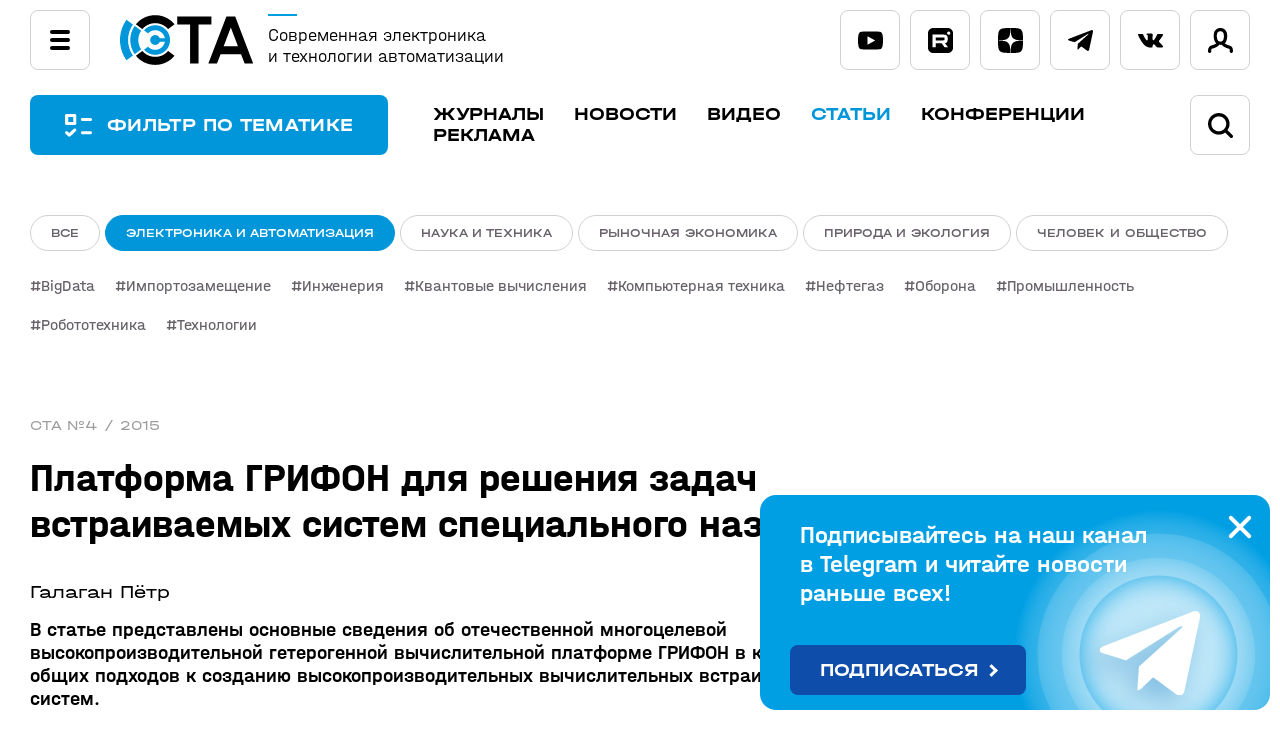

--- FILE ---
content_type: text/html; charset=UTF-8
request_url: https://www.cta.ru/articles/cta/obzory/vstraivaemye-sistemy/124564/
body_size: 46761
content:
<!DOCTYPE html>

<html lang="ru">
<head>
    <title>Платформа ГРИФОН для решения задач встраиваемых систем специального назначения</title>

<!-- Yandex.Metrika counter -->
<script type="text/javascript">
    (function(m,e,t,r,i,k,a){
        m[i]=m[i]||function(){(m[i].a=m[i].a||[]).push(arguments)};
        m[i].l=1*new Date();
        for (var j = 0; j < document.scripts.length; j++) {if (document.scripts[j].src === r) { return; }}
        k=e.createElement(t),a=e.getElementsByTagName(t)[0],k.async=1,k.src=r,a.parentNode.insertBefore(k,a)
    })(window, document,'script','https://mc.yandex.ru/metrika/tag.js', 'ym');

    ym(6419413, 'init', {webvisor:true, trackHash:true, clickmap:true, accurateTrackBounce:true, trackLinks:true});
</script>
<noscript><div><img src="https://mc.yandex.ru/watch/6419413" style="position:absolute; left:-9999px;" alt="" /></div></noscript>
<!-- /Yandex.Metrika counter -->

    <meta http-equiv="Content-Type" content="text/html; charset=UTF-8" />
<link href="/bitrix/js/intranet/intranet-common.css?166376930166709" type="text/css" rel="stylesheet"/>
<link href="/bitrix/js/ui/design-tokens/dist/ui.design-tokens.css?171696634526358" type="text/css" rel="stylesheet"/>
<link href="/bitrix/js/ui/fonts/opensans/ui.font.opensans.css?16637692732555" type="text/css" rel="stylesheet"/>
<link href="/bitrix/js/main/popup/dist/main.popup.bundle.css?175135807531694" type="text/css" rel="stylesheet"/>
<link href="/bitrix/js/main/loader/dist/loader.bundle.css?16222877512425" type="text/css" rel="stylesheet"/>
<link href="/bitrix/js/main/core/css/core_viewer.css?171991808861330" type="text/css" rel="stylesheet"/>
<link href="/bitrix/cache/css/s2/cta/page_27ecd87544b509865645a6539eebbaae/page_27ecd87544b509865645a6539eebbaae_v1.css?17690030902196" type="text/css" rel="stylesheet"/>
<link href="/bitrix/cache/css/s2/cta/template_a374c2af9dbca002e38ec1fd68d925dd/template_a374c2af9dbca002e38ec1fd68d925dd_v1.css?1769003090165209" type="text/css" rel="stylesheet" data-template-style="true"/>
<script>if(!window.BX)window.BX={};if(!window.BX.message)window.BX.message=function(mess){if(typeof mess==='object'){for(let i in mess) {BX.message[i]=mess[i];} return true;}};</script>
<script>(window.BX||top.BX).message({"pull_server_enabled":"Y","pull_config_timestamp":1751358032,"shared_worker_allowed":"Y","pull_guest_mode":"N","pull_guest_user_id":0,"pull_worker_mtime":1745238582});(window.BX||top.BX).message({"PULL_OLD_REVISION":"Для продолжения корректной работы с сайтом необходимо перезагрузить страницу."});</script>
<script>(window.BX||top.BX).message({"JS_CORE_LOADING":"Загрузка...","JS_CORE_NO_DATA":"- Нет данных -","JS_CORE_WINDOW_CLOSE":"Закрыть","JS_CORE_WINDOW_EXPAND":"Развернуть","JS_CORE_WINDOW_NARROW":"Свернуть в окно","JS_CORE_WINDOW_SAVE":"Сохранить","JS_CORE_WINDOW_CANCEL":"Отменить","JS_CORE_WINDOW_CONTINUE":"Продолжить","JS_CORE_H":"ч","JS_CORE_M":"м","JS_CORE_S":"с","JSADM_AI_HIDE_EXTRA":"Скрыть лишние","JSADM_AI_ALL_NOTIF":"Показать все","JSADM_AUTH_REQ":"Требуется авторизация!","JS_CORE_WINDOW_AUTH":"Войти","JS_CORE_IMAGE_FULL":"Полный размер"});</script>

<script src="/bitrix/js/main/core/core.js?1769003014537531"></script>

<script>BX.Runtime.registerExtension({"name":"main.core","namespace":"BX","loaded":true});</script>
<script>BX.setJSList(["\/bitrix\/js\/main\/core\/core_ajax.js","\/bitrix\/js\/main\/core\/core_promise.js","\/bitrix\/js\/main\/polyfill\/promise\/js\/promise.js","\/bitrix\/js\/main\/loadext\/loadext.js","\/bitrix\/js\/main\/loadext\/extension.js","\/bitrix\/js\/main\/polyfill\/promise\/js\/promise.js","\/bitrix\/js\/main\/polyfill\/find\/js\/find.js","\/bitrix\/js\/main\/polyfill\/includes\/js\/includes.js","\/bitrix\/js\/main\/polyfill\/matches\/js\/matches.js","\/bitrix\/js\/ui\/polyfill\/closest\/js\/closest.js","\/bitrix\/js\/main\/polyfill\/fill\/main.polyfill.fill.js","\/bitrix\/js\/main\/polyfill\/find\/js\/find.js","\/bitrix\/js\/main\/polyfill\/matches\/js\/matches.js","\/bitrix\/js\/main\/polyfill\/core\/dist\/polyfill.bundle.js","\/bitrix\/js\/main\/core\/core.js","\/bitrix\/js\/main\/polyfill\/intersectionobserver\/js\/intersectionobserver.js","\/bitrix\/js\/main\/lazyload\/dist\/lazyload.bundle.js","\/bitrix\/js\/main\/polyfill\/core\/dist\/polyfill.bundle.js","\/bitrix\/js\/main\/parambag\/dist\/parambag.bundle.js"]);
</script>
<script>BX.Runtime.registerExtension({"name":"intranet.design-tokens.bitrix24","namespace":"window","loaded":true});</script>
<script>BX.Runtime.registerExtension({"name":"ui.design-tokens","namespace":"window","loaded":true});</script>
<script>BX.Runtime.registerExtension({"name":"ui.fonts.opensans","namespace":"window","loaded":true});</script>
<script>BX.Runtime.registerExtension({"name":"main.popup","namespace":"BX.Main","loaded":true});</script>
<script>BX.Runtime.registerExtension({"name":"popup","namespace":"window","loaded":true});</script>
<script>BX.Runtime.registerExtension({"name":"main.loader","namespace":"BX","loaded":true});</script>
<script>BX.Runtime.registerExtension({"name":"loader","namespace":"window","loaded":true});</script>
<script>(window.BX||top.BX).message({"DISK_MYOFFICE":false});(window.BX||top.BX).message({"JS_CORE_VIEWER_DOWNLOAD":"Скачать","JS_CORE_VIEWER_EDIT":"Редактировать","JS_CORE_VIEWER_DESCR_AUTHOR":"Автор","JS_CORE_VIEWER_DESCR_LAST_MODIFY":"Последние изменения","JS_CORE_VIEWER_TOO_BIG_FOR_VIEW":"Файл слишком большой для просмотра","JS_CORE_VIEWER_OPEN_WITH_GVIEWER":"Открыть файл в Google Viewer","JS_CORE_VIEWER_IFRAME_DESCR_ERROR":"К сожалению, не удалось открыть документ.","JS_CORE_VIEWER_IFRAME_PROCESS_SAVE_DOC":"Сохранение документа","JS_CORE_VIEWER_IFRAME_UPLOAD_DOC_TO_GOOGLE":"Загрузка документа","JS_CORE_VIEWER_IFRAME_CONVERT_ACCEPT":"Конвертировать","JS_CORE_VIEWER_IFRAME_CONVERT_DECLINE":"Отменить","JS_CORE_VIEWER_IFRAME_CONVERT_TO_NEW_FORMAT":"Документ будет сконвертирован в docx, xls, pptx, так как имеет старый формат.","JS_CORE_VIEWER_IFRAME_DESCR_SAVE_DOC":"Сохранить документ?","JS_CORE_VIEWER_IFRAME_SAVE_DOC":"Сохранить","JS_CORE_VIEWER_IFRAME_DISCARD_DOC":"Отменить изменения","JS_CORE_VIEWER_IFRAME_CHOICE_SERVICE_EDIT":"Редактировать с помощью","JS_CORE_VIEWER_IFRAME_SET_DEFAULT_SERVICE_EDIT":"Использовать для всех файлов","JS_CORE_VIEWER_IFRAME_CHOICE_SERVICE_EDIT_ACCEPT":"Применить","JS_CORE_VIEWER_IFRAME_CHOICE_SERVICE_EDIT_DECLINE":"Отменить","JS_CORE_VIEWER_IFRAME_UPLOAD_NEW_VERSION_IN_COMMENT":"Загрузил новую версию файла","JS_CORE_VIEWER_SERVICE_GOOGLE_DRIVE":"Google Docs","JS_CORE_VIEWER_SERVICE_SKYDRIVE":"MS Office Online","JS_CORE_VIEWER_IFRAME_CANCEL":"Отмена","JS_CORE_VIEWER_IFRAME_DESCR_SAVE_DOC_F":"В одном из окон вы редактируете данный документ. Если вы завершили работу над документом, нажмите \u0022#SAVE_DOC#\u0022, чтобы загрузить измененный файл на портал.","JS_CORE_VIEWER_SAVE":"Сохранить","JS_CORE_VIEWER_EDIT_IN_SERVICE":"Редактировать в #SERVICE#","JS_CORE_VIEWER_NOW_EDITING_IN_SERVICE":"Редактирование в #SERVICE#","JS_CORE_VIEWER_SAVE_TO_OWN_FILES_MSGVER_1":"Сохранить на Битрикс24.Диск","JS_CORE_VIEWER_DOWNLOAD_TO_PC":"Скачать на локальный компьютер","JS_CORE_VIEWER_GO_TO_FILE":"Перейти к файлу","JS_CORE_VIEWER_DESCR_SAVE_FILE_TO_OWN_FILES":"Файл #NAME# успешно сохранен\u003Cbr\u003Eв папку \u0022Файлы\\Сохраненные\u0022","JS_CORE_VIEWER_DESCR_PROCESS_SAVE_FILE_TO_OWN_FILES":"Файл #NAME# сохраняется\u003Cbr\u003Eна ваш \u0022Битрикс24.Диск\u0022","JS_CORE_VIEWER_HISTORY_ELEMENT":"История","JS_CORE_VIEWER_VIEW_ELEMENT":"Просмотреть","JS_CORE_VIEWER_THROUGH_VERSION":"Версия #NUMBER#","JS_CORE_VIEWER_THROUGH_LAST_VERSION":"Последняя версия","JS_CORE_VIEWER_DISABLE_EDIT_BY_PERM":"Автор не разрешил вам редактировать этот документ","JS_CORE_VIEWER_IFRAME_UPLOAD_NEW_VERSION_IN_COMMENT_F":"Загрузила новую версию файла","JS_CORE_VIEWER_IFRAME_UPLOAD_NEW_VERSION_IN_COMMENT_M":"Загрузил новую версию файла","JS_CORE_VIEWER_IFRAME_CONVERT_TO_NEW_FORMAT_EX":"Документ будет сконвертирован в формат #NEW_FORMAT#, так как текущий формат #OLD_FORMAT# является устаревшим.","JS_CORE_VIEWER_CONVERT_TITLE":"Конвертировать в #NEW_FORMAT#?","JS_CORE_VIEWER_CREATE_IN_SERVICE":"Создать с помощью #SERVICE#","JS_CORE_VIEWER_NOW_CREATING_IN_SERVICE":"Создание документа в #SERVICE#","JS_CORE_VIEWER_SAVE_AS":"Сохранить как","JS_CORE_VIEWER_CREATE_DESCR_SAVE_DOC_F":"В одном из окон вы создаете новый документ. Если вы завершили работу над документом, нажмите \u0022#SAVE_AS_DOC#\u0022, чтобы перейти к добавлению документа на портал.","JS_CORE_VIEWER_NOW_DOWNLOAD_FROM_SERVICE":"Загрузка документа из #SERVICE#","JS_CORE_VIEWER_EDIT_IN_LOCAL_SERVICE":"Редактировать на моём компьютере","JS_CORE_VIEWER_EDIT_IN_LOCAL_SERVICE_SHORT":"Редактировать на #SERVICE#","JS_CORE_VIEWER_SERVICE_LOCAL":"моём компьютере","JS_CORE_VIEWER_DOWNLOAD_B24_DESKTOP":"Скачать","JS_CORE_VIEWER_SERVICE_LOCAL_INSTALL_DESKTOP_MSGVER_1":"Для эффективного редактирования документов на компьютере, установите приложение для компьютера и подключите Битрикс24.Диск","JS_CORE_VIEWER_SHOW_FILE_DIALOG_OAUTH_NOTICE":"Для просмотра файла, пожалуйста, авторизуйтесь в своем аккаунте \u003Ca id=\u0022bx-js-disk-run-oauth-modal\u0022 href=\u0022#\u0022\u003E#SERVICE#\u003C\/a\u003E.","JS_CORE_VIEWER_SERVICE_OFFICE365":"Office365","JS_CORE_VIEWER_DOCUMENT_IS_LOCKED_BY":"Документ заблокирован на редактирование","JS_CORE_VIEWER_SERVICE_MYOFFICE":"МойОфис","JS_CORE_VIEWER_OPEN_PDF_PREVIEW":"Просмотреть pdf-версию файла","JS_CORE_VIEWER_AJAX_ACCESS_DENIED":"Не хватает прав для просмотра файла. Попробуйте обновить страницу.","JS_CORE_VIEWER_AJAX_CONNECTION_FAILED":"При попытке открыть файл возникла ошибка. Пожалуйста, попробуйте позже.","JS_CORE_VIEWER_AJAX_OPEN_NEW_TAB":"Открыть в новом окне","JS_CORE_VIEWER_AJAX_PRINT":"Распечатать","JS_CORE_VIEWER_TRANSFORMATION_IN_PROCESS":"Документ сохранён. Мы готовим его к показу.","JS_CORE_VIEWER_IFRAME_ERROR_TITLE":"Не удалось открыть документ","JS_CORE_VIEWER_DOWNLOAD_B24_DESKTOP_FULL":"Скачать приложение","JS_CORE_VIEWER_DOWNLOAD_DOCUMENT":"Скачать документ","JS_CORE_VIEWER_IFRAME_ERROR_COULD_NOT_VIEW":"К сожалению, не удалось просмотреть документ.","JS_CORE_VIEWER_ACTIONPANEL_MORE":"Ещё"});</script>
<script>BX.Runtime.registerExtension({"name":"viewer","namespace":"window","loaded":true});</script>
<script>BX.Runtime.registerExtension({"name":"jquery2","namespace":"window","loaded":true});</script>
<script>(window.BX||top.BX).message({"LANGUAGE_ID":"ru","FORMAT_DATE":"DD.MM.YYYY","FORMAT_DATETIME":"DD.MM.YYYY HH:MI:SS","COOKIE_PREFIX":"BITRIX_SM","SERVER_TZ_OFFSET":"10800","UTF_MODE":"Y","SITE_ID":"s2","SITE_DIR":"\/","USER_ID":"","SERVER_TIME":1769528893,"USER_TZ_OFFSET":0,"USER_TZ_AUTO":"Y","bitrix_sessid":"44cab2fc5d3a40e98d597476a3725d70"});</script>


<script src="https://moderate.cleantalk.org/ct-bot-detector-wrapper.js"></script>
<script src="/bitrix/js/pull/protobuf/protobuf.js?1622287744274055"></script>
<script src="/bitrix/js/pull/protobuf/model.js?162228774470928"></script>
<script src="/bitrix/js/main/core/core_promise.js?17690030135221"></script>
<script src="/bitrix/js/rest/client/rest.client.js?162228775417414"></script>
<script src="/bitrix/js/pull/client/pull.client.js?174739387483861"></script>
<script src="/bitrix/js/main/popup/dist/main.popup.bundle.js?1769003014120171"></script>
<script src="/bitrix/js/main/loader/dist/loader.bundle.js?17199180887707"></script>
<script src="/bitrix/js/main/core/core_viewer.js?1769003014144209"></script>
<script src="/bitrix/js/main/jquery/jquery-2.2.4.min.js?166238087185578"></script>
<script>BX.setCSSList(["\/local\/templates\/cta\/components\/bitrix\/main.share\/.default\/style.css","\/local\/templates\/cta\/css\/magnific-popup.css","\/local\/templates\/cta\/css\/jquery.fancybox.css","\/bitrix\/templates\/.default\/components\/bitrix\/menu\/.default\/style.css","\/local\/templates\/cta\/components\/bitrix\/system.auth.form\/popup\/style.css","\/local\/templates\/cta\/styles.css","\/local\/templates\/cta\/template_styles.css"]);</script>
<script>
					(function () {
						"use strict";

						var counter = function ()
						{
							var cookie = (function (name) {
								var parts = ("; " + document.cookie).split("; " + name + "=");
								if (parts.length == 2) {
									try {return JSON.parse(decodeURIComponent(parts.pop().split(";").shift()));}
									catch (e) {}
								}
							})("BITRIX_CONVERSION_CONTEXT_s2");

							if (cookie && cookie.EXPIRE >= BX.message("SERVER_TIME"))
								return;

							var request = new XMLHttpRequest();
							request.open("POST", "/bitrix/tools/conversion/ajax_counter.php", true);
							request.setRequestHeader("Content-type", "application/x-www-form-urlencoded");
							request.send(
								"SITE_ID="+encodeURIComponent("s2")+
								"&sessid="+encodeURIComponent(BX.bitrix_sessid())+
								"&HTTP_REFERER="+encodeURIComponent(document.referrer)
							);
						};

						if (window.frameRequestStart === true)
							BX.addCustomEvent("onFrameDataReceived", counter);
						else
							BX.ready(counter);
					})();
				</script>
<meta property="og:title" content="Платформа ГРИФОН для решения задач встраиваемых систем специального назначения" />
<meta property="og:description" content="
	 В статье представлены основные сведения об отечественной многоцелевой высокопроизводительной гетерогенной вычислительной платформе ГРИФОН в контексте общих подходов к созданию высокопроизводительных вычислительных встраиваемых систем.
" />
<meta property="og:image" content="https://www.cta.ru/upload/iblock/ade/jdja4b00627ymvlspsuj1bglfcmspzng/cta2015_4pr_page16_anons.jpg" />
<meta property="vk:image" content="https://www.cta.ru/upload/iblock/ade/jdja4b00627ymvlspsuj1bglfcmspzng/cta2015_4pr_page16_anons.jpg" />
<link rel="canonical" href="https://www.cta.ru/articles/cta/obzory/vstraivaemye-sistemy/124564/" />



<script src="/local/templates/cta/js/owl.carousel.min.js?168986272844348"></script>
<script src="/local/templates/cta/js/jquery.fancybox.min.js?169105727268253"></script>
<script src="/local/templates/cta/js/jquery.magnific-popup.min.js?169105719120216"></script>
<script src="/local/templates/cta/js/script.js?17556741839562"></script>
<script src="/local/templates/cta/components/bitrix/main.share/.default/script.js?1691506491624"></script>
<script src="/local/templates/cta/components/bitrix/news/articles/bitrix/forum.topic.reviews/.default/script.js?169201333126710"></script>
<script>new Image().src='https://cta.ru/bitrix/spread.php?s=QklUUklYX1NNX0dVRVNUX0lEATE4MTI2NDExATE4MDA2MzI4OTMBLwEBAQJCSVRSSVhfU01fTEFTVF9WSVNJVAEyNy4wMS4yMDI2IDE4OjQ4OjEzATE4MDA2MzI4OTMBLwEBAQI.1769528953.1529e164d15918e8cbf73e730161573438f1373d223b947cd41fbdd107834d5e';
new Image().src='https://dev.soel.ru/bitrix/spread.php?s=QklUUklYX1NNX0dVRVNUX0lEATE4MTI2NDExATE4MDA2MzI4OTMBLwEBAQJCSVRSSVhfU01fTEFTVF9WSVNJVAEyNy4wMS4yMDI2IDE4OjQ4OjEzATE4MDA2MzI4OTMBLwEBAQI.1769528953.1529e164d15918e8cbf73e730161573438f1373d223b947cd41fbdd107834d5e';
new Image().src='https://www.soel.ru/bitrix/spread.php?s=QklUUklYX1NNX0dVRVNUX0lEATE4MTI2NDExATE4MDA2MzI4OTMBLwEBAQJCSVRSSVhfU01fTEFTVF9WSVNJVAEyNy4wMS4yMDI2IDE4OjQ4OjEzATE4MDA2MzI4OTMBLwEBAQI.1769528953.1529e164d15918e8cbf73e730161573438f1373d223b947cd41fbdd107834d5e';
</script>


    <meta name="viewport" content="width=device-width,height=device-height,initial-scale=1.0"/>
	<link rel="icon" href="https://www.cta.ru/favicon.svg" type="image/svg+xml"> 
	<link rel="preconnect" href="https://fonts.googleapis.com">
	<link rel="preconnect" href="https://fonts.gstatic.com" crossorigin>
	<link href="https://fonts.googleapis.com/css2?family=Roboto+Flex:wght@400;500;700&display=swap" rel="stylesheet">
	<meta property="og:type" content="article" />
	<meta property="og:url" content="/articles/cta/obzory/vstraivaemye-sistemy/124564/" />
</head>
<body>
<header>
    <section class="headline">
        <div>
            <div class="ml">
                <div class="popupmenu">
                    <input id="menu-toggle" type="checkbox">
                    <label class="menu-button-container" for="menu-toggle">
                    		<div class="menu-button"></div>
                    </label>
                    <div class="navbar_link">

<ul class="sf-menu">
	<li class="sf-menu_item"><a href="/magazines/">Журналы</a></li>
	<li class="sf-menu_item"><a href="/news/">Новости</a></li>
	<li class="sf-menu_item"><a href="/video/">Видео</a></li>
	<li class="sf-menu_item"><a href="/articles/" class="active">Статьи</a></li>
	<li class="sf-menu_item"><a href="/authors/">Авторы</a></li>
	<li class="sf-menu_item"><a href="https://www.pta-expo.ru/" target="_blank">Конференции</a></li>
	<li class="sf-menu_item"><a href="/subscribe/">Подписка</a></li>
	<li class="sf-menu_item"><a href="/upload/Медиа-кит%20СТА-ПРЕСС.pdf" target="_blank">Реклама</a></li>
	<li class="sf-menu_item"><a href="/avtoram/">Авторам</a></li>
	<li class="sf-menu_item"><a href="/rules/">Правила инфопортала</a></li>
</ul>                    </div>
                </div>
                <a href="/" class="logo">
                    <img src="/local/templates/cta/img/logo.svg" height="50">
                    <span>Современная электроника<br>и технологии автоматизации</span>
                </a>
        </div>
        <div class="onscroll">
         <input type="checkbox" id="onscroll_search">
         <label class="show_filter" for="filter-toggle">ФИЛЬТР ПО ТЕМАТИКЕ</label>
         <div class="mainmenu">

<ul class="sf-menu">
	<li class="sf-menu_item"><a href="/magazines/">Журналы</a></li>
	<li class="sf-menu_item"><a href="/news/">Новости</a></li>
	<li class="sf-menu_item"><a href="/video/">Видео</a></li>
	<li class="sf-menu_item"><a href="/articles/" class="active">Статьи</a></li>
	<li class="sf-menu_item"><a href="https://www.pta-expo.ru/" target="_blank">Конференции</a></li>
	<li class="sf-menu_item"><a href="/upload/Медиа-кит%20СТА-ПРЕСС.pdf" target="_blank">Реклама</a></li>
</ul>         </div>
         <form action="/search/" class="searchform">
          <span class="input_search">
           <svg viewBox="0 0 24 24">
            <path d="M23.5,21.2l-4.8-4.8c1.3-1.8,2-3.9,2-6.1C20.7,4.7,16.1,0,10.4,0S0,4.7,0,10.4s4.7,10.4,10.4,10.4c2.2,0,4.3-0.7,6.1-2 l4.8,4.8c0.3,0.3,0.7,0.5,1.1,0.5c0.4,0,0.8-0.2,1.1-0.5C24.2,22.9,24.2,21.9,23.5,21.2z M17.5,10.4c0,3.9-3.2,7.2-7.1,7.2 c-3.9,0-7.2-3.2-7.2-7.2c0-3.9,3.2-7.1,7.1-7.1C14.3,3.2,17.5,6.4,17.5,10.4z"/>
           </svg>
           <input type="text" name="q" placeholder="Поиск по сайту">
           <input type="submit" value="найти">
          </span>
         </form>
         <label for="onscroll_search" class="search">
          <svg viewBox="0 0 24 24">
           <path d="M23.5,21.2l-4.8-4.8c1.3-1.8,2-3.9,2-6.1C20.7,4.7,16.1,0,10.4,0S0,4.7,0,10.4s4.7,10.4,10.4,10.4c2.2,0,4.3-0.7,6.1-2 l4.8,4.8c0.3,0.3,0.7,0.5,1.1,0.5c0.4,0,0.8-0.2,1.1-0.5C24.2,22.9,24.2,21.9,23.5,21.2z M17.5,10.4c0,3.9-3.2,7.2-7.1,7.2 c-3.9,0-7.2-3.2-7.2-7.2c0-3.9,3.2-7.1,7.1-7.1C14.3,3.2,17.5,6.4,17.5,10.4z"/>
          </svg>
         </label>

        </div>


        <div class="slk">
<div class="socnet">
            <a href="https://www.youtube.com/@sovelectronica" class="youtube" target="_blank">
                <svg viewBox="0 0 32 23">
                    <path d="M30.641,2.217c-0.868-1.615-1.81-1.911-3.729-2.024C24.997,0.056,20.177,0,16.003,0C11.822,0,7.002,0.056,5.088,0.19 C3.174,0.305,2.23,0.6,1.354,2.217C0.46,3.828,0,6.605,0,11.494C0,11.498,0,11.5,0,11.5c0,0.003,0,0.006,0,0.006v0.004 c0,4.867,0.46,7.665,1.354,9.261c0.876,1.613,1.818,1.907,3.732,2.043C7.002,22.931,11.822,23,16.003,23 c4.174,0,8.993-0.069,10.911-0.183c1.917-0.136,2.86-0.429,3.728-2.044C31.544,19.177,32,16.381,32,11.512c0,0,0-0.006,0-0.011 c0,0,0-0.004,0-0.005C32,6.605,31.544,3.828,30.641,2.217z M12,17.01V5.99l10,5.51L12,17.01z"/>
                </svg>
            </a>
            <a href="https://rutube.ru/channel/33177403/" class="rutube" target="_blank">
                <svg viewBox="0 0 27 27">
                    <g>
                        <path fill-rule="evenodd" d="M16.599,10.165H8.26v3.204h8.339c0.472,0,0.801-0.062,0.965-0.205 c0.164-0.144,0.267-0.411,0.267-0.822v-1.15c0-0.39-0.103-0.657-0.267-0.801C17.4,10.247,17.071,10.165,16.599,10.165z"/>
                        <path fill-rule="evenodd" d="M21.489,0H5.511C2.468,0,0,2.468,0,5.511l0,15.978C0,24.532,2.468,27,5.511,27l15.978,0 C24.532,27,27,24.532,27,21.489V5.511C27,2.468,24.532,0,21.489,0z M17.831,20.845l-2.999-4.457H8.26v4.457h-3.43v-13.7h12.324 c0.76,0,1.376,0.082,1.869,0.226c0.493,0.164,0.904,0.411,1.274,0.76c0.349,0.37,0.596,0.781,0.739,1.253 c0.144,0.472,0.226,1.089,0.226,1.869v1.027c0,1.315-0.226,2.301-0.678,2.917c-0.452,0.616-1.191,1.006-2.218,1.171l3.307,4.478 H17.831z M22.364,7.339c-0.966,0-1.754-0.788-1.754-1.754s0.788-1.754,1.754-1.754c0.966,0,1.754,0.788,1.754,1.754 S23.33,7.339,22.364,7.339z"/>
                    </g>
                </svg>
            </a>
            <a href="https://dzen.ru/cta_infoportal" class="dzen" target="_blank">
                <svg viewBox="0 0 27 27">
                    <path d="M16.161,16.104c-2.129,2.218-2.323,4.918-2.516,10.896c5.613,0,9.484,0,11.419-1.929C27,23.046,27,19.093,27,13.693 C21.097,13.789,18.387,13.982,16.161,16.104 M0,13.596c0,5.4,0,9.45,1.935,11.379c2.032,1.929,5.806,1.929,11.419,1.929 c-0.194-5.979-0.387-8.679-2.516-10.896C8.71,13.982,6,13.789,0,13.596 M13.452,0C7.839,0,3.968,0,1.935,1.929 C0,3.954,0,8.004,0,13.404c6-0.193,8.71-0.386,10.935-2.507C13.065,8.679,13.258,5.979,13.452,0 M16.161,10.896 C14.032,8.679,13.839,5.979,13.645,0c5.613,0,9.484,0,11.419,1.929C27,3.954,27,7.907,27,13.307 C21.097,13.211,18.387,13.018,16.161,10.896"/>
                </svg>
            </a>
            <a href="https://t.me/cta_telegram" class="telegram" target="_blank">
                <svg viewBox="0 0 30 25">
                	<path d="M11.772,16.477l-0.496,6.98c0.71,0,1.018-0.305,1.386-0.671l3.329-3.181l6.898,5.051c1.265,0.705,2.156,0.334,2.498-1.164 l4.528-21.215l0.001-0.001c0.401-1.87-0.676-2.601-1.909-2.142L1.393,10.322c-1.816,0.705-1.789,1.717-0.309,2.176l6.804,2.116 l15.804-9.889c0.744-0.492,1.42-0.22,0.864,0.272L11.772,16.477z"/>
                </svg>
            </a>
            <a href="https://vk.com/cta_infoportal" class="vk" target="_blank">
                <svg viewBox="0 0 30 17">
                	<path d="M29.733,15.163c-0.082-0.134-0.579-1.211-2.981-3.423c-2.513-2.317-2.174-1.94,0.852-5.946 c1.843-2.44,2.579-3.929,2.35-4.566c-0.22-0.607-1.575-0.447-1.575-0.447L23.87,0.807c0,0-0.334-0.045-0.583,0.103 c-0.242,0.145-0.397,0.481-0.397,0.481s-0.715,1.888-1.667,3.493c-2.008,3.387-2.812,3.566-3.14,3.356 c-0.764-0.49-0.572-1.97-0.572-3.021c0-3.283,0.501-4.652-0.977-5.006c-0.492-0.117-0.852-0.196-2.106-0.208 c-1.609-0.017-2.972,0.006-3.743,0.38c-0.514,0.249-0.909,0.806-0.667,0.838c0.298,0.039,0.973,0.181,1.331,0.665 c0.463,0.624,0.446,2.028,0.446,2.028s0.267,3.864-0.621,4.345C10.564,8.589,9.73,7.917,7.94,4.842 C7.023,3.268,6.329,1.527,6.329,1.527S6.196,1.203,5.958,1.03C5.669,0.819,5.264,0.752,5.264,0.752L0.977,0.779 c0,0-0.643,0.019-0.879,0.296c-0.21,0.248-0.017,0.758-0.017,0.758S3.437,9.63,7.237,13.561c3.485,3.604,7.442,3.367,7.442,3.367 h1.793c0,0,0.541-0.06,0.818-0.356c0.254-0.272,0.246-0.783,0.246-0.783s-0.036-2.389,1.081-2.742 c1.101-0.346,2.514,2.31,4.013,3.332c1.133,0.773,1.993,0.604,1.993,0.604l4.007-0.056C28.629,16.928,30.726,16.8,29.733,15.163z"/>
                </svg>
            </a>
</div>                 <div class="lk">
					<a href="#modal-login" class="link-modal login">
						<svg viewBox="0 0 24 24">
       <path d="M20.9,16.9L20.9,16.9c-3-0.8-4.3-1.7-4.8-2.2c0.1-0.1,0.3-0.3,0.4-0.4c2.3-2.7,1.9-7.1,1.9-7.6 C18.1,1.8,14.9,0,12,0h-0.1c-3,0-6.2,1.8-6.4,6.6c0,0.5-0.4,4.9,1.9,7.6c0.1,0.2,0.3,0.3,0.5,0.5c-0.6,0.5-1.9,1.4-4.7,2.1 C1,17.5-0.2,19.6,0,22.5C0.1,23.4,0.7,24,1.6,24h0.1c0.8-0.1,1.5-0.8,1.4-1.7c0-0.6-0.1-2.2,0.8-2.4c4.2-1.1,6.1-2.6,6.8-3.8 c0.3,0.1,0.7,0.1,1.1,0.1H12c0.4,0,0.8-0.1,1.2-0.1c0.8,1.1,2.6,2.7,6.9,3.8c0.9,0.2,0.9,1.7,0.8,2.4c-0.1,0.9,0.6,1.6,1.4,1.7h0.1 c0.8,0,1.5-0.6,1.5-1.5C24.2,19.5,23,17.5,20.9,16.9z M14.1,12.2L14.1,12.2c-0.5,0.6-1.2,0.9-2.2,0.9h-0.1c-0.9,0-1.5-0.3-2.1-0.9 c-1.4-1.6-1.2-4.9-1.2-5.3V6.8c0.1-2.4,1.2-3.7,3.4-3.7c2.1,0,3.2,1.3,3.3,3.7V7C15.4,8,15.3,10.8,14.1,12.2z"/>
      </svg>
					</a>
                </div>
            </div>
        </div>
    </section>
    
    
    
    
    


        <nav>

                <div class="mainmenu">
                    <input id="filter-toggle" type="checkbox">
                    <label class="show_filter" for="filter-toggle">
                    		ФИЛЬТР ПО ТЕМАТИКЕ
                    </label>
                    <div>

<ul class="sf-menu">
	<li class="sf-menu_item"><a href="/magazines/">Журналы</a></li>
	<li class="sf-menu_item"><a href="/news/">Новости</a></li>
	<li class="sf-menu_item"><a href="/video/">Видео</a></li>
	<li class="sf-menu_item"><a href="/articles/" class="active">Статьи</a></li>
	<li class="sf-menu_item"><a href="https://www.pta-expo.ru/" target="_blank">Конференции</a></li>
	<li class="sf-menu_item"><a href="/upload/Медиа-кит%20СТА-ПРЕСС.pdf" target="_blank">Реклама</a></li>
</ul>                        <form action="/search/">
                         <input type="checkbox" id="search">
                         <span class="input_search">
                          <svg viewBox="0 0 24 24">
                           <path d="M23.5,21.2l-4.8-4.8c1.3-1.8,2-3.9,2-6.1C20.7,4.7,16.1,0,10.4,0S0,4.7,0,10.4s4.7,10.4,10.4,10.4c2.2,0,4.3-0.7,6.1-2 l4.8,4.8c0.3,0.3,0.7,0.5,1.1,0.5c0.4,0,0.8-0.2,1.1-0.5C24.2,22.9,24.2,21.9,23.5,21.2z M17.5,10.4c0,3.9-3.2,7.2-7.1,7.2 c-3.9,0-7.2-3.2-7.2-7.2c0-3.9,3.2-7.1,7.1-7.1C14.3,3.2,17.5,6.4,17.5,10.4z"/>
                          </svg>
                          <input type="text" name="q" placeholder="Поиск по сайту">
                          <input type="submit" value="найти">
                         </span>
                         <label for="search" class="search">
                            <svg viewBox="0 0 24 24">
                                <path d="M23.5,21.2l-4.8-4.8c1.3-1.8,2-3.9,2-6.1C20.7,4.7,16.1,0,10.4,0S0,4.7,0,10.4s4.7,10.4,10.4,10.4c2.2,0,4.3-0.7,6.1-2 l4.8,4.8c0.3,0.3,0.7,0.5,1.1,0.5c0.4,0,0.8-0.2,1.1-0.5C24.2,22.9,24.2,21.9,23.5,21.2z M17.5,10.4c0,3.9-3.2,7.2-7.1,7.2 c-3.9,0-7.2-3.2-7.2-7.2c0-3.9,3.2-7.1,7.1-7.1C14.3,3.2,17.5,6.4,17.5,10.4z"/>
                            </svg>
                          </label>
                        </form>
                    </div>
                </div>

        </nav>
        <div class="sel_filter">
            <div class="filter container">
                <div class="filter_header">Фильтр по тематике</div>
                <label for="filter-toggle">&nbsp;</label>
                <div class="filter_group_wrap">

                    <form name="sel_form" action="/selection/" method="post" class="filter_wrap">
                    <div>
<input type="checkbox" value="Электроника и автоматизация" name="tag[]"  id="el181221"><label for="el181221" class="mt">Электроника и автоматизация</label>
<input type="checkbox" value="Наука и техника" name="tag[]"  id="el181218"><label for="el181218" class="mt">Наука и техника</label>
<input type="checkbox" value="Рыночная экономика" name="tag[]"  id="el182189"><label for="el182189" class="mt">Рыночная экономика</label>
<input type="checkbox" value="Природа и экология" name="tag[]"  id="el181219"><label for="el181219" class="mt">Природа и экология</label>
<input type="checkbox" value="Человек и общество" name="tag[]"  id="el181220"><label for="el181220" class="mt">Человек и общество</label>
<input type="checkbox" value="BigData" name="etag[]"  id="el181254"><label for="el181254">BigData</label>
<input type="checkbox" value="HMI" name="etag[]"  id="el181772"><label for="el181772">HMI</label>
<input type="checkbox" value="IoT" name="etag[]"  id="el181222"><label for="el181222">IoT</label>
<input type="checkbox" value="RISC-V" name="etag[]"  id="el182180"><label for="el182180">RISC-V</label>
<input type="checkbox" value="Авиация" name="etag[]"  id="el181223"><label for="el181223">Авиация</label>
<input type="checkbox" value="Автотранспорт" name="etag[]"  id="el181224"><label for="el181224">Автотранспорт</label>
<input type="checkbox" value="Безопасность" name="etag[]"  id="el181792"><label for="el181792">Безопасность</label>
<input type="checkbox" value="Беспилотные аппараты" name="etag[]"  id="el181225"><label for="el181225">Беспилотные аппараты</label>
<input type="checkbox" value="Биотехнологии" name="etag[]"  id="el182046"><label for="el182046">Биотехнологии</label>
<input type="checkbox" value="Горная добыча" name="etag[]"  id="el181226"><label for="el181226">Горная добыча</label>
<input type="checkbox" value="Дополненная реальность" name="etag[]"  id="el181465"><label for="el181465">Дополненная реальность</label>
<input type="checkbox" value="ЖД-транспорт" name="etag[]"  id="el181227"><label for="el181227">ЖД-транспорт</label>
<input type="checkbox" value="Изменение климата" name="etag[]"  id="el181228"><label for="el181228">Изменение климата</label>
<input type="checkbox" value="Измерительные модули и датчики" name="etag[]"  id="el182137"><label for="el182137">Измерительные модули и датчики</label>
<input type="checkbox" value="Импортозамещение" name="etag[]"  id="el182181"><label for="el182181">Импортозамещение</label>
<input type="checkbox" value="Инженерия" name="etag[]"  id="el181229"><label for="el181229">Инженерия</label>
<input type="checkbox" value="Искусственный интеллект" name="etag[]"  id="el181230"><label for="el181230">Искусственный интеллект</label>
<input type="checkbox" value="Источники питания" name="etag[]"  id="el181333"><label for="el181333">Источники питания</label>
<input type="checkbox" value="Квантовые вычисления" name="etag[]"  id="el181231"><label for="el181231">Квантовые вычисления</label>
<input type="checkbox" value="Кибербезопасность" name="etag[]"  id="el181232"><label for="el181232">Кибербезопасность</label>
<input type="checkbox" value="Коммунальное хозяйство" name="etag[]"  id="el182139"><label for="el182139">Коммунальное хозяйство</label>
<input type="checkbox" value="Компьютерная техника" name="etag[]"  id="el182045"><label for="el182045">Компьютерная техника</label>
<input type="checkbox" value="Корпоративный сектор и торговля" name="etag[]"  id="el181233"><label for="el181233">Корпоративный сектор и торговля</label>
<input type="checkbox" value="Космические технологии" name="etag[]"  id="el181234"><label for="el181234">Космические технологии</label>
<input type="checkbox" value="Машиностроение" name="etag[]"  id="el181235"><label for="el181235">Машиностроение</label>
<input type="checkbox" value="Медицина" name="etag[]"  id="el182182"><label for="el182182">Медицина</label>
<input type="checkbox" value="Металлургия" name="etag[]"  id="el181236"><label for="el181236">Металлургия</label>
<input type="checkbox" value="Микроэлектроника" name="etag[]"  id="el181237"><label for="el181237">Микроэлектроника</label>
<input type="checkbox" value="Навигация и связь" name="etag[]"  id="el181238"><label for="el181238">Навигация и связь</label>
<input type="checkbox" value="Нанотехнологии" name="etag[]"  id="el181239"><label for="el181239">Нанотехнологии</label>
<input type="checkbox" value="Научные исследования" name="etag[]"  id="el181240"><label for="el181240">Научные исследования</label>
<input type="checkbox" value="Нефтегаз" name="etag[]"  id="el181241"><label for="el181241">Нефтегаз</label>
<input type="checkbox" value="Новые материалы" name="etag[]"  id="el181242"><label for="el181242">Новые материалы</label>
<input type="checkbox" value="Ноу-хау" name="etag[]"  id="el181757"><label for="el181757">Ноу-хау</label>
<input type="checkbox" value="Обзоры" name="etag[]"  id="el181758"><label for="el181758">Обзоры</label>
<input type="checkbox" value="Оборона" name="etag[]"  id="el181243"><label for="el181243">Оборона</label>
<input type="checkbox" value="Образование" name="etag[]"  id="el181244"><label for="el181244">Образование</label>
<input type="checkbox" value="Программное обеспечение" name="etag[]"  id="el181245"><label for="el181245">Программное обеспечение</label>
<input type="checkbox" value="Промышленность" name="etag[]"  id="el182164"><label for="el182164">Промышленность</label>
<input type="checkbox" value="Робототехника" name="etag[]"  id="el181246"><label for="el181246">Робототехника</label>
<input type="checkbox" value="Сельское хозяйство и пищепром" name="etag[]"  id="el181247"><label for="el181247">Сельское хозяйство и пищепром</label>
<input type="checkbox" value="Сетевые коммуникации" name="etag[]"  id="el182165"><label for="el182165">Сетевые коммуникации</label>
<input type="checkbox" value="События" name="etag[]"  id="el181434"><label for="el181434">События</label>
<input type="checkbox" value="Судостроение" name="etag[]"  id="el181248"><label for="el181248">Судостроение</label>
<input type="checkbox" value="Технологии" name="etag[]"  id="el182038"><label for="el182038">Технологии</label>
<input type="checkbox" value="Тренды и инновации" name="etag[]"  id="el181249"><label for="el181249">Тренды и инновации</label>
<input type="checkbox" value="Умный город" name="etag[]"  id="el181250"><label for="el181250">Умный город</label>
<input type="checkbox" value="Фотоника" name="etag[]"  id="el181314"><label for="el181314">Фотоника</label>
<input type="checkbox" value="Химическая промышленность" name="etag[]"  id="el181251"><label for="el181251">Химическая промышленность</label>
<input type="checkbox" value="Цифровые инженерные платформы" name="etag[]"  id="el182169"><label for="el182169">Цифровые инженерные платформы</label>
<input type="checkbox" value="Энергетика" name="etag[]"  id="el181252"><label for="el181252">Энергетика</label>
                    </div>
                    <span class="filter_group_dots"></span>
                    <span class="filter_group_nav">
                        <button class="filter_prev"></button>
                        <button class="filter_next"></button>
                    </span>
                    <span class="filter_group_buttons">
                         <input type="submit" class="submit_filter" value="ПОКАЗАТЬ ВЫБРАННОЕ"><input type="reset" value=' '>
                    </span>
                    </form>
                </div>
            </div>
        </div>
</header>

    <main>
<section class="container">
    <noindex>
<div class="fmag">
	<a href="/articles/cta/">ВСЕ</a>
	<a href="/articles/cta/?tag=Электроника и автоматизация" class="active">Электроника и автоматизация</a>
	<a href="/articles/cta/?tag=Наука и техника">Наука и техника</a>
	<a href="/articles/cta/?tag=Рыночная экономика">Рыночная экономика</a>
	<a href="/articles/cta/?tag=Природа и экология">Природа и экология</a>
	<a href="/articles/cta/?tag=Человек и общество">Человек и общество</a>
	<div class="break"></div>
	<div class="filters_wrap">
			<a href="/articles/cta/?etag=BigData">BigData</a>
			<a href="/articles/cta/?etag=Импортозамещение">Импортозамещение</a>
			<a href="/articles/cta/?etag=Инженерия">Инженерия</a>
			<a href="/articles/cta/?etag=Квантовые вычисления">Квантовые вычисления</a>
			<a href="/articles/cta/?etag=Компьютерная техника">Компьютерная техника</a>
			<a href="/articles/cta/?etag=Нефтегаз">Нефтегаз</a>
			<a href="/articles/cta/?etag=Оборона">Оборона</a>
			<a href="/articles/cta/?etag=Промышленность">Промышленность</a>
			<a href="/articles/cta/?etag=Робототехника">Робототехника</a>
			<a href="/articles/cta/?etag=Технологии">Технологии</a>
	</div>
</div>
</noindex>
</div>

<div class="article_info" itemscope itemtype="http://schema.org/Article">
	<!--span class="news-date-time"></span-->
	<!--meta itemprop="datePublished" content="2015-10-01T00:00:00Z" /-->
 	<meta itemprop="datePublished" content="2015-10-01">
<span class="sorce"><a href="/magazines/cta/2015/125781/">СТА №4 / 2015</a></span>
</div>
    <h1 itemprop="name">Платформа ГРИФОН для решения задач встраиваемых систем специального назначения</h1>
        <div class="row">
        <div class="main_content">

<div class="intro">
		<p itemprop="author" itemscope itemtype="http://schema.org/Person" class="author"><span itemprop="name"><a href="/authors/130304/">Галаган Пётр</a></span></p>
		<p>
	 В статье представлены основные сведения об отечественной многоцелевой высокопроизводительной гетерогенной вычислительной платформе ГРИФОН в контексте общих подходов к созданию высокопроизводительных вычислительных встраиваемых систем.
</p>
</div>

<div class="informer">

	<div class="counters">
				<span class="date">
			01.10.2015		</span>
				<span class="views">
			3224		</span>
		<span class="comments">
			<a href="#reviews" title="Комментарии">
				0			</a>
		</span>
		<span class="likes">
			<a href="#" title="Нравится" data-id="124564">
				0			</a>
		</span>
	</div>
	<div class="links">
			<noindex>
			
 <input id="share-toggle" type="checkbox">
<label class="share-button" for="share-toggle">
	<svg xmlns="http://www.w3.org/2000/svg" viewBox="0 0 25 25" width="25" height="25">
		<g transform="matrix(1.33333 0 0 -1.33333 0 682.667)">
			<path fill='#0096d9' d="M13.4,493.3h-8c-1.4,0-2.6,0.5-3.6,1.5L1.5,495c-1,1-1.5,2.2-1.5,3.6v8c0,1.4,0.5,2.6,1.5,3.6l0.3,0.3c1,1,2.2,1.5,3.6,1.5 h1.1c0.3,0,0.6-0.3,0.6-0.6c0-0.3-0.3-0.6-0.6-0.6H5.4c-1,0-2-0.4-2.7-1.1l-0.3-0.3c-0.7-0.7-1.1-1.7-1.1-2.7v-8c0-1,0.4-2,1.1-2.7 l0.3-0.3c0.7-0.7,1.7-1.1,2.7-1.1h8c1,0,2,0.4,2.7,1.1l0.3,0.3c0.7,0.7,1.1,1.7,1.1,2.7v1.1c0,0.3,0.3,0.6,0.6,0.6s0.6-0.3,0.6-0.6 v-1.1c0-1.4-0.5-2.6-1.5-3.6l-0.3-0.3C16,493.8,14.7,493.3,13.4,493.3z M6.5,499.1c-0.2,0-0.3,0.1-0.4,0.2c-0.2,0.2-0.2,0.6,0,0.9 l9,9c-0.2,0.1-0.4,0.1-0.6,0.1h-3.6c-0.3,0-0.6,0.3-0.6,0.6c0,0.3,0.3,0.6,0.6,0.6h3.6c0.8,0,1.5-0.3,2-0.8c0,0,0,0,0,0 c0,0,0,0,0,0c0.5-0.5,0.8-1.2,0.8-2v-3.6c0-0.3-0.3-0.6-0.6-0.6c-0.3,0-0.6,0.3-0.6,0.6v3.6c0,0.2,0,0.4-0.1,0.6l-9-9 C6.8,499.1,6.6,499.1,6.5,499.1z"/>
		</g>
	</svg>
	поделиться
</label>
<div class="share_links">
		<script>
if (__function_exists('vk_click') == false) 
{
function vk_click(url) 
{ 
window.open('http://vkontakte.ru/share.php?url='+encodeURIComponent(url),'sharer','toolbar=0,status=0,width=626,height=436'); 
return false; 
} 
}
</script>
<a href="http://vkontakte.ru/share.php?url=https://www.cta.ru/articles/cta/obzory/vstraivaemye-sistemy/124564/" onclick="return vk_click('https://www.cta.ru/articles/cta/obzory/vstraivaemye-sistemy/124564/');" target="_blank" class="vk" title="ВКонтакте"><svg viewBox="0 0 30 17"><path d="M29.733,15.163c-0.082-0.134-0.579-1.211-2.981-3.423c-2.513-2.317-2.174-1.94,0.852-5.946 c1.843-2.44,2.579-3.929,2.35-4.566c-0.22-0.607-1.575-0.447-1.575-0.447L23.87,0.807c0,0-0.334-0.045-0.583,0.103 c-0.242,0.145-0.397,0.481-0.397,0.481s-0.715,1.888-1.667,3.493c-2.008,3.387-2.812,3.566-3.14,3.356 c-0.764-0.49-0.572-1.97-0.572-3.021c0-3.283,0.501-4.652-0.977-5.006c-0.492-0.117-0.852-0.196-2.106-0.208 c-1.609-0.017-2.972,0.006-3.743,0.38c-0.514,0.249-0.909,0.806-0.667,0.838c0.298,0.039,0.973,0.181,1.331,0.665 c0.463,0.624,0.446,2.028,0.446,2.028s0.267,3.864-0.621,4.345C10.564,8.589,9.73,7.917,7.94,4.842 C7.023,3.268,6.329,1.527,6.329,1.527S6.196,1.203,5.958,1.03C5.669,0.819,5.264,0.752,5.264,0.752L0.977,0.779 c0,0-0.643,0.019-0.879,0.296c-0.21,0.248-0.017,0.758-0.017,0.758S3.437,9.63,7.237,13.561c3.485,3.604,7.442,3.367,7.442,3.367 h1.793c0,0,0.541-0.06,0.818-0.356c0.254-0.272,0.246-0.783,0.246-0.783s-0.036-2.389,1.081-2.742 c1.101-0.346,2.514,2.31,4.013,3.332c1.133,0.773,1.993,0.604,1.993,0.604l4.007-0.056C28.629,16.928,30.726,16.8,29.733,15.163z"></path></svg></a>
		<script>
if (__function_exists('telegram_click') == false) 
{
function telegram_click(url, title) 
{ 
window.open('https://t.me/share/url?url='+encodeURIComponent(url)+'&title='+encodeURIComponent(title),'sharer','toolbar=0,status=0,width=626,height=436'); 
return false; 
} 
}
</script>
<a href="https://t.me/share/url?url=https://www.cta.ru/articles/cta/obzory/vstraivaemye-sistemy/124564/&title=Платформа ГРИФОН для решения задач встраиваемых систем специального назначения" onclick="return telegram_click('https://www.cta.ru/articles/cta/obzory/vstraivaemye-sistemy/124564/', 'Платформа ГРИФОН для решения задач встраиваемых систем специального назначения');" target="_blank" class="telegram" title="Telegram"><svg viewBox="0 0 30 25"><path d="M11.772,16.477l-0.496,6.98c0.71,0,1.018-0.305,1.386-0.671l3.329-3.181l6.898,5.051c1.265,0.705,2.156,0.334,2.498-1.164 l4.528-21.215l0.001-0.001c0.401-1.87-0.676-2.601-1.909-2.142L1.393,10.322c-1.816,0.705-1.789,1.717-0.309,2.176l6.804,2.116 l15.804-9.889c0.744-0.492,1.42-0.22,0.864,0.272L11.772,16.477z"></path></svg></a>
		<script>
if (__function_exists('copy_click') == false) 
{
function copy_click(url) 
{ var dummy = document.createElement('input'); 
document.body.appendChild(dummy); 
dummy.value = url; 
dummy.select(); 
document.execCommand('copy'); 
document.body.removeChild(dummy); 
return false; 
} 
}
</script>
<a href="https://www.cta.ru/articles/cta/obzory/vstraivaemye-sistemy/124564/" onclick="return copy_click('https://www.cta.ru/articles/cta/obzory/vstraivaemye-sistemy/124564/');" target="_blank" class="copy" title="Copy"><svg viewBox="0 0 25 25"><path d="M24.1,0H6.3C5.8,0,5.4,0.4,5.4,0.8v4.6H0.8C0.4,5.4,0,5.8,0,6.3v17.8C0,24.6,0.4,25,0.8,25h17.8c0.5,0,0.9-0.4,0.9-0.9v-4.6 h4.6c0.5,0,0.9-0.4,0.9-0.9V0.8C25,0.4,24.6,0,24.1,0z M17.8,23.2H1.7V7.1h3.7v11.5c0,0.5,0.4,0.9,0.9,0.9h11.5V23.2z M19.2,10.6 h-3.1v3.1c0,0.5-0.4,0.9-0.9,0.9s-0.9-0.4-0.9-0.9v-3.1h-3.1c-0.5,0-0.9-0.4-0.9-0.9c0-0.5,0.4-0.9,0.9-0.9h3.1V5.7 c0-0.5,0.4-0.9,0.9-0.9c0.5,0,0.9,0.4,0.9,0.9v3.1h3.1c0.5,0,0.9,0.4,0.9,0.9C20.1,10.2,19.7,10.6,19.2,10.6z"/></svg></a>
		<a href="mailto:?subject=Платформа ГРИФОН для решения задач встраиваемых систем специального назначения&body=https://www.cta.ru/articles/cta/obzory/vstraivaemye-sistemy/124564/" class="mail" title="Mail"><svg viewBox="0 0 25 25"><g><path d="M13.2,15.7c-0.2,0.1-0.5,0.2-0.7,0.2s-0.5-0.1-0.7-0.2L0,8.5V18c0,2,1.7,3.7,3.7,3.7h17.6c2,0,3.7-1.7,3.7-3.7V8.5 L13.2,15.7z"/><path d="M21.3,3.3H3.7c-1.7,0-3.2,1.2-3.6,2.9l12.4,7.6l12.4-7.6C24.5,4.5,23.1,3.3,21.3,3.3z"/></g></svg></a>
	</div>			</noindex>
		
	<a href="#" onclick="window.print(); return false;" class="print" title="Print">
		<svg version="1.1" xmlns="http://www.w3.org/2000/svg" viewBox="0 0 25 25" width="25" height="25" fill='#0096d9'>
			<g>
			<path d="M21.4,6.3h-0.7V3.6C20.6,1.6,19,0,17,0H8C6,0,4.4,1.6,4.4,3.6v2.7H3.6C1.6,6.3,0,8,0,9.9v5.9c0,2,1.6,3.6,3.6,3.6h0.7v3.4 c0,1.2,1,2.1,2.2,2.1h12c1.2,0,2.2-1,2.2-2.1v-3.4h0.7c2,0,3.6-1.6,3.6-3.6V9.9C25,8,23.4,6.3,21.4,6.3z M5.7,3.6 c0-1.2,1-2.3,2.3-2.3h9c1.2,0,2.3,1,2.3,2.3v2.7H5.7V3.6z M19.3,22.9c0,0.4-0.4,0.8-0.8,0.8h-12c-0.4,0-0.8-0.4-0.8-0.8v-7.3h13.6 V22.9z M23.6,15.8c0,1.2-1,2.3-2.3,2.3h-0.7v-2.6h0.5c0.4,0,0.7-0.3,0.7-0.7c0-0.4-0.3-0.7-0.7-0.7H20H5H3.9 c-0.4,0-0.7,0.3-0.7,0.7c0,0.4,0.3,0.7,0.7,0.7h0.5v2.6H3.6c-1.2,0-2.3-1-2.3-2.3V9.9c0-1.2,1-2.3,2.3-2.3H5H20h1.4 c1.2,0,2.3,1,2.3,2.3V15.8z"/>
			<path d="M14.5,17.3h-3.9c-0.4,0-0.7,0.3-0.7,0.7s0.3,0.7,0.7,0.7h3.9c0.4,0,0.7-0.3,0.7-0.7S14.8,17.3,14.5,17.3z"/>
			<path d="M14.5,20.5h-3.9c-0.4,0-0.7,0.3-0.7,0.7s0.3,0.7,0.7,0.7h3.9c0.4,0,0.7-0.3,0.7-0.7S14.8,20.5,14.5,20.5z"/>
			<path d="M6.2,9.5H3.9c-0.4,0-0.7,0.3-0.7,0.7c0,0.4,0.3,0.7,0.7,0.7h2.4c0.4,0,0.7-0.3,0.7-0.7C6.9,9.8,6.6,9.5,6.2,9.5z"/>
			</g>
		</svg>
		печатать
	</a>


	<a class="link_pdf" href="https://cloud.cta.ru/iblock/d7a/d7ace83ecee335edbcb40cc8ab55fc19/20154016.pdf" target="_blank" title="Статья в PDF (1 МБ)">
		<svg xmlns="http://www.w3.org/2000/svg" viewBox="0 0 25 25" width="25" height="25" fill='#0096d9'>
			<path d="M21.2,23.7H3.8C1.7,23.7,0,22,0,19.9v-7.7c0-2.1,1.7-3.8,3.8-3.8h2.9c0.5,0,0.8,0.4,0.8,0.8S7.1,10,6.7,10H3.8 c-1.2,0-2.1,1-2.1,2.1v7.7c0,1.2,1,2.1,2.1,2.1h17.4c1.2,0,2.1-1,2.1-2.1v-7.7c0-1.2-1-2.1-2.1-2.1h-2.9c-0.5,0-0.8-0.4-0.8-0.8 s0.4-0.8,0.8-0.8h2.9c2.1,0,3.8,1.7,3.8,3.8v7.7C25,22,23.3,23.7,21.2,23.7z M12.5,19.8c-1,0-2-0.4-2.7-1.1l-3.4-3.4 c-0.3-0.3-0.3-0.9,0-1.2c0.3-0.3,0.9-0.3,1.2,0l3.4,3.4c0.2,0.2,0.4,0.3,0.7,0.5l0-15.8c0-0.5,0.4-0.8,0.8-0.8h0 c0.5,0,0.8,0.4,0.8,0.8l0,15.8c0.2-0.1,0.5-0.3,0.7-0.5l3.4-3.4c0.3-0.3,0.9-0.3,1.2,0c0.3,0.3,0.3,0.9,0,1.2l-3.4,3.4 C14.5,19.4,13.5,19.8,12.5,19.8z"/>
		</svg>
		PDF
	</a>
	
	</div>
</div>




	<meta itemProp="name" content="Платформа ГРИФОН для решения задач встраиваемых систем специального назначения"/>
	<meta itemscope itemprop="mainEntityOfPage" itemType="https://schema.org/WebPage" itemid="/articles/cta/obzory/vstraivaemye-sistemy/124564/"/>
	<link itemprop="url" href="/articles/cta/obzory/vstraivaemye-sistemy/124564/">
	<img class="article_preview_picture" src="/upload/iblock/ade/jdja4b00627ymvlspsuj1bglfcmspzng/cta2015_4pr_page16_anons.jpg" alt="Платформа ГРИФОН для решения задач встраиваемых систем специального назначения" title="Платформа ГРИФОН для решения задач встраиваемых систем специального назначения" />
<article class="news-detail article" id="article-content">
	<div itemprop="articleBody">
	<h2>Введение</h2>
 Все встраиваемые системы, с точки зрения рисков, наступающих по причине отказа аппаратуры, можно разделить на встраиваемые системы общего и специального назначения.<br>
 Так, под специальным назначением понимается применение встраиваемых систем для таких задач, где риски выхода из строя или частичного отказа аппаратуры приводят к необратимым масштабным негативным последствиям.&nbsp;<br>
 К специальным применениям однозначно можно отнести использование встраиваемых систем на сложных объектах и для ответственных задач. Это прежде всего объекты атомной энергетики и нефтегазовой отрасли, транспорт, системы управления опасными процессами в промышленности, вооружение и военная техника.<br>
 Исходя из областей применения, в том числе и в качестве бортовой аппаратуры, требования к надёжности и безотказности встраиваемых систем специального назначения существенно выше, чем для встраиваемых систем общего назначения. Кроме того, большинство прикладных задач ответственных применений весьма ресурсоёмки и требуют как больших вычислительных ресурсов для организации высокопроизводительных вычислений (HPC – High Performance Computing), так и наличия мощных аппаратных ресурсов для реализации прикладных процессов ввода-вывода при необходимости работы с большими объёмами данных (Big Data). Поэтому рынок встраиваемых систем специального применения всегда был и будет являться одним из наиболее высокотехнологичных.&nbsp;<br>
 Специально для успешного решения подобных ответственных задач в ЗАО «НПФ «ДОЛОМАНТ» была разработана <b>новая отечественная высокопроизводительная гетерогенная вычислительная платформа ГРИФОН</b> (ВГВП ГРИФОН, далее ГРИФОН, рис. 1).&nbsp;<br>
 <img width="1044" src="/images_cta/articles/2015/2015-4/cta2015-4pr_page16_pic1.jpg" height="576" title="Рис. 1. Внешний вид базового вычислительного блока ГРИФОН"><br>
 ГРИФОН представляет собой универсальную суперкомпьютерную вычислительную платформу для решения практических задач высокопроизводительных вычислений в жёстких условиях эксплуатации – при критических массогабаритных ограничениях аппаратной части – для решения HPC-задач встраиваемого класса.<br>
 Большинство задач встраиваемого класса, для которых необходимо применение HPC-решений, на мировом рынке отнесены к отдельному сегменту – HPEС (High Performance Embedded Computing). Сегодня HPEC – это особый рынок, объединяющий сразу несколько сегментов в один уникальный сегмент со своими потребителями, игроками, прикладными задачами и, конечно, со своими подходами к созданию HPEC-решений.&nbsp;<br>
 Укрупнённо можно выделить следующие основные подходы к созданию HPEC-решений.<br>
<ol>
	<li>Открытая архитектура.</li>
	<li>Массогабаритные ограничения и энергоэффективность.&nbsp;</li>
	<li>Возможность применения в жёстких условиях эксплуатации.</li>
	<li>Возможности по созданию многопроцессорных конфигураций.</li>
	<li>Низкие задержки и высокоинтенсивный интерконнект между вычислителями.</li>
	<li>Высокая вычислительная плотность – максимальная производительность на кубический сантиметр.</li>
	<li>Богатые ресурсы ввода-вывода данных, как в цифровом, так и в аналоговом виде.</li>
	<li>Гетерогенность вычислительной среды.&nbsp;</li>
</ol>
 Платформа ГРИФОН – это современное HPEC-решение отечественного производства, построенное с учётом всех перечисленных подходов и реализующее целостную концепцию многоцелевой высокопроизводительной вычислительной платформы с гетерогенной вычислительной средой для решения задач высокопроизводительных вычислений в жёстких условиях эксплуатации.<br>
 Рассмотрим подробнее воплощение каждого из перечисленных подходов в платформе ГРИФОН.
<h2>Подход 1: открытая архитектура</h2>
 Для максимально оперативного и рентабельного построения встраиваемых вычислительных систем (HPEC-систем), объединяющих зачастую большое количество разнородных вычислительных ресурсов, как правило, используются унифицированные модульные стандарты. От выбора стандарта будет зависеть цикл жизни прикладной системы, её модернизационный потенциал, обратная совместимость и стоимость серийного производства изделий, построенных на его базе.&nbsp;<br>
 Именно по этим причинам одним из головных принципов построения HPEC-решений является применение открытых технологических стандартов и спецификаций. Особую актуальность для отечественных предприятий это приобретает сегодня, когда современная внешнеполитическая обстановка характеризуется высокой степенью нестабильности, что напрямую отражается на многих отраслях отечественной промышленности. Прогнозировать перспективы отношений с западными поставщиками электроники не берётся никто, поэтому отечественным предприятиям, применяющим специальное оборудование для решения ответственных задач, как никогда необходимо иметь уверенность в выборе применяемой электроники на ближайшую и среднесрочную перспективу. Эта уверенность может быть обоснованно подкреплена применением отечественных решений, построенных на максимально открытых стандартах.<br>
 Для создания платформы ГРИФОН применён набор современных открытых технологических стандартов с сохранением всех их преимуществ. Платформа ГРИФОН построена на базе полностью открытого модульного технологического стандарта CompactPCI Serial, а в качестве основного транспортного интерконнекта используется открытый стандарт PCI Express.&nbsp;
<h3>CompactPCI Serial</h3>
 Существенным преимуществом спецификации CompactPCI Serial является доступная и прозрачная документация. Спецификация CompactPCI Serial чётко и однозначно определяет назначение всех элементов, от описания механической конструкции до назначения всех типов контактов. Спецификация описывает и логический уровень взаимодействия, например, топологию применяемых в стандарте интерконнектов – PCIe, Ethernet, SATA, USB и т.д., в то время как ряд широко применяемых модульных стандартов, например VPX, OpenVPX, MicroTCA и т.п., представлен набором более сложно задокументированных спецификаций и системных профилей, далеко не всегда открытых для отечественного производителя. Так, спецификация CompactPCI Serial предлагает широкие возможности по применению модулей из семейства предшествующих спецификаций – PICMG 2.0, 2.30, 2.16.&nbsp;<br>
 По ряду оценок, стандарт будет актуален в следующие 15–25 лет, что обеспечивает не только высокую совместимость, но и долгий жизненный цикл изделий на базе платформы ГРИФОН.&nbsp;
<h3>PCI Express</h3>
 Для платформы ГРИФОН в качестве основного транспортного интерконнекта при межмодульном взаимодействии используется последовательная шина PCI Express 3-го поколения. Отличаясь высокой пропускной способностью и низкими задержками, PCI Express не имеет лицензионных ограничений на использование и на масштабируемость, в отличие от ряда аналогичных интерфейсов.<br>
 Кроме того, сегодня PCI Express является самым распространённым открытым интерфейсом, встроенным в подавляющее большинство микропроцессоров, что обеспечивает следующие преимущества:<br>
<ul>
	<li>даёт широкие возможности по применению максимально расширенной элементной базы для изготовления вычислительных модулей;</li>
	<li>позволяет использовать отечественную элементную базу (процессоры с архитектурой Эльбрус, Байкал) наряду с зарубежной в одной вычислительной системе;</li>
	<li>при попадании той или иной номенклатуры электронных компонентов под ограничения ввоза на территорию РФ есть возможность изыскать требуемые компоненты из максимально широкого перечня, не попавшего под эти ограничения, и оперативно провести планирование и сам переход на аналоги.&nbsp;</li>
</ul>
 С учётом современной внешнеполитической обстановки очевидно, что применение открытых стандартов сегодня и есть гарантия совместимости аппаратных вычислительных ресурсов и длительного жизненного цикла прикладных систем, построенных на их основе.
<h2>Подходы 2–3: массогабаритные ограничения для применений в жёстких условиях эксплуатации</h2>
 Для HPEC-систем, работающих в составе бортовой аппаратуры объектов вооружения (на борту летательных аппаратов, в составе бортовой аппаратуры морского или сухопутного базирования), кроме высоких требований к вычислительным ресурсам, предъявляются также существенные требования по массогабаритным характеристикам аппаратной составляющей прикладной системы при наличии внешних воздействующих факторов (ВВФ) окружающей среды. К последним относятся постоянные или периодические вибрационные/ударные нагрузки, расширенный диапазон рабочих температур, а также влияние ряда других ВВФ. Платформа ГРИФОН ориентирована на применение в жёстких условиях эксплуатации, где требуется максимальная устойчивость к воздействию факторов окружающей среды.&nbsp;<br>
 Конструктивно платформа ГРИФОН состоит из базовых вычислительных блоков. Внешний вид вариантов конструктивных исполнений представлен на рис. 2.&nbsp;<br>
 <img width="1418" src="/images_cta/articles/2015/2015-4/cta2015-4pr_page18_pic2.jpg" height="698" title="Рис. 2. ГРИФОН-К (a), ГРИФОН-С (б)"><br>
 Стойкость ГРИФОН к неблагоприятным ВВФ соответствует требованиям ГОСТ РВ 20.39.304-98, что позволяет применять ГРИФОН для прикладных систем как стационарного, так и бортового базирования.<br>
 Базовый вычислительный блок представлен в двух конструктивных исполнениях: ГРИФОН-К с кондуктивной системой отведения тепла и ГРИФОН-С с системой принудительного воздушного охлаждения.&nbsp;<br>
 <b>ГРИФОН-К</b> – бортовое исполнение (рис. 2а), ориентированное на применения в условиях массогабаритных ограничений при влиянии ряда неблагоприятных ВВФ. В ГРИФОН-К используется кондуктивный отвод тепла от функциональных модулей с использованием клиновидных зажимов с дальнейшим конвекционным охлаждением корпуса. Составные части ГРИФОН-К не имеют подвижных элементов, а сами модули встроены в теплосъёмную кассету, что позволяет применять ГРИФОН-К в составе бортовой аппаратуры.<br>
 <b>ГРИФОН-С</b> – индустриальное исполнение с заявленными требованиями к основным ВВФ (рис. 2б). В данном исполнении базовый блок ГРИФОН может быть установлен в стандартную телекоммуникационную стойку 19″. Для отвода тепла используется метод принудительного воздушного охлаждения функциональных модулей и самого корпуса ГРИФОН-С.&nbsp;<br>
 Для HPEC-решений характерна высокая вычислительная плотность (см. подход 6): необходимо в минимальный объём аппаратуры уместить максимально производительную вычислительную конфигурацию, что может создать определённый порог суммарной рассеивающей способности бортовой аппаратуры. Кроме того, для некоторых бортовых систем, например для аппаратуры подводных судов, актуальны требования допустимого уровня шума работы аппаратуры. Учитывая данные факторы, согласно поэтапному плану реализации концепции ГРИФОН в настоящее время ведутся работы по созданию конструктивного исполнения с использованием жидкостной системы охлаждения. Это позволит существенно улучшить рассеивающую способность вычислительных блоков ГРИФОН, а с другой стороны, минимизировать уровень шума при работе бортовой аппаратуры.<br>
 Наличие нескольких вариантов конструктивных исполнений и соответствие требованиям ГОСТ РВ 20.39.304-98 покрывает потребности всех областей использования и делает возможным применение изделий на базе ГРИФОН как для объектов автоматизации стационарного базирования с заявленными требованиями стойкости к ВВФ, так и для аппаратуры мобильного базирования – сухопутного, морского или воздушного.&nbsp;
<h2>Подходы 4–5: возможность создания многопроцессорных конфигураций и высокоинтенсивный интерконнект</h2>
 Все HPEC-решения являются встраиваемыми, но не все встраиваемые системы можно отнести к области HPEC. Так, существует большое количество встраиваемых систем для эксплуатации в суровых условиях, выполняющих строго определённый набор функций.&nbsp;<br>
 При этом для них не предъявляются требования по реконфигурируемости или решению на их базе задач высокопроизводительных вычислений.&nbsp;<br>
 Прикладные же HPEC-задачи, как правило, более трудоёмки и требуют обеспечения существенно бо́льших ресурсов и возможностей по организации сложных вычислительных про­цессов.<br>
 ГРИФОН – это многоцелевая магистрально-модульная HPEC-платформа (рис. 3). <br>
 <img width="1050" src="/images_cta/articles/2015/2015-4/cta2015-4pr_page18_pic3.jpg" height="526" title="Рис. 3. Модульная структура базового вычислительного блока ГРИФОН"><br>
 Модульный подход позволяет оперативно создавать проблемно-ориентированные конфигурации ГРИФОН за счёт выбора и установки в вычислительный блок необходимого набора прикладных модулей, исходя из потребности при решении той или иной прикладной задачи.<br>
 Для наращивания аппаратных ресурсов и вычислительной мощности представляется возможным масштабировать решение, объединяя блоки ГРИФОН по линиям высокоскоростных интерфейсов (10 Gigabit Ethernet, PCI Express). Так, базовый вычислительный блок ГРИФОН оснащён стандартной кросс-платой CompactPCI Serial на 9 посадочных мест для функциональных модулей.&nbsp;<br>
 В качестве транспортного интерконнекта при межмодульном взаимодействии используется последовательная шина PCI Express 3-го поколения (Gen3). По объединительной плате базового вычислительного блока ГРИФОН заведены линии PCI Express Gen3 в составе двух x8 и шести x4 в реализации 3U (рис. 4). <br>
 <img width="1412" src="/images_cta/articles/2015/2015-4/cta2015-4pr_page21_pic4.jpg" height="592" title="Рис. 4. Схематичная иллюстрация фронтального расположения коннекторов кросс-платы базового блока ГРИФОН"><br>
 При этом первый слот является системным (слот 1 на рис. 4), остальные могут быть укомплектованы модулями произвольно.&nbsp;<br>
 Для того чтобы максимально раскрыть потенциал платформы ГРИФОН, в ЗАО «НПФ «ДОЛОМАНТ» разработан набор функциональных модулей (табл. 1). <br>
 <img src="/images_cta/articles/2015/2015-4/cta2015-4pr_page20_tab1.jpg" title="Таблица 1. Перечень функциональных модулей в формате 3U ComactPCI Serial, совместимых с платформой ГРИФОН"><br>
 Одним из уникальных является модуль коммутации PCI Express – KIC551. Будучи установленным в системный слот, модуль KIC551 позволяет задействовать для коммутации все линии кросс-платы PCI Express по всей ширине их контактов, а именно две линии x8 + шесть линий x4 шины PCI Express Gen3. При этом суммарная максимальная теоретическая пропускная способность внутри базового вычислительного блока ГРИФОН составляет до 640 Гбит/с.&nbsp;<br>
 Таким образом, на базе платформы ГРИФОН впервые задействован весь потенциал интенсивности межмодульного взаимодействия стандарта Com­pactPCI Serial в реализации 3U.<br>
 Соединение модулей с подключением через коммутатор PCI Express на физическом уровне соответствует топологии «звезда», при этом на логическом уровне модули могут взаимодействовать между собой в режиме прямого доступа к памяти (DMA) с поддержкой транзакций «каждый с каждым» (Peer-to-Peer).&nbsp;<br>
 Такой подход, наряду с применяемой высокоскоростной последовательной шиной PCI Express, позволяет строить различные мультипроцессорные вычислительные контуры и организовывать параллельно-конвейерную обработку данных любой сложности.
<h2>Подходы 6–7:&nbsp;высокая вычислительная плотность и ресурсы ввода-вывода</h2>
 Пожалуй, ключевой характеристикой современных суперкомпьютеров является пиковая производительность, выражаемая во FLOPS (FLoating-point Ope­rations Per Second), то есть в пиковом значении количества операций с плавающей запятой, совершённых вычислительной системой за секунду. Как известно, для вычисления данного значения применяется набор тестов&nbsp; на базе программной библиотеки LINPACK, при этом не учитываются другие характеристики вычислительной системы, такие как возможность работы с большим объёмом разнородных данных, масса, габариты или, например, энергоэффективность вычислительной системы.&nbsp;<br>
 Рейтинг суперкомпьютеров TOP500 как раз и строится на базе показате­­лей пиковой производительности. Для встраиваемых систем специального назначения высокая производительность, безусловно, является важной характеристикой, но при этом необходимо уместить максимальную вычислительную производительность в минимальный габаритный объём, например, для бортового применения. Поэтому, учитывая назначение, для описания производительности HPEC-решений применяются удельные характеристики как более информативные и корректные. Такой характеристикой служит значение вы­чис­лительной плотности, выраженной во FLOPS на кубический сантиметр объёма аппаратуры – FLOPS Per Cubic cm.&nbsp;<br>
 Для платформы ГРИФОН представляется возможными использовать&nbsp;широкую номенклатуру вычислительных модулей на базе современных высокопроизводительных компонентов (табл. 1), что позволяет получить высокие показатели производительности вычислительных систем, построенных на базе ГРИФОН.<br>
 Конфигурация вычислительных блоков ГРИФОН зависит от потребностей в вычислительных ресурсах при решении той или иной прикладной задачи. Одна из возможных конфигураций базового вычислительного блока представлена на рис. 5.&nbsp;<br>
 <img width="1414" src="/images_cta/articles/2015/2015-4/cta2015-4pr_page21_pic5.jpg" height="658" title="Рис. 5. Возможная конфигурация вычислительного блока ГРИФОН"><br>
 Для ввода-вывода данных в вычислительный контур изделий на базе ГРИФОН предусмотрено несколько вариантов.<br>
 Простейший способ – ввод данных по сети 10 Gigabit Ethernet через коммутатор KIC551 или модуль NIM550 – двухканальный контроллер оптического или проводного 10 Gigabit Ethernet.<br>
 При необходимости быстрой предварительной обработки большого объёма данных в цифровом или аналоговом виде может быть использован способ ввода в вычислительный контур изделия через интерфейсы на базе мезонинных модулей FMC.<br>
 Так, для минимизации задержек и экономии ресурсов центрального процессора данные могут быть переданы непосредственно для обработки на ПЛИС без транзита по транспортной шине и обработки хостом (ЦП). Во всех модулях на базе ПЛИС (FPU500 и FPU501) предусмотрен мезонинный разъём HPC (слоты 4 и 5 на рис. 5).<br>
 При меньших потребностях в оперативной обработке или быстром вводе-выводе данные могут быть введены с использованием модуля ввода DIC551 (слот 9 на рис. 5), который также оснащён мезонинным разъёмом.<br>
 Ещё одним способом ввода данных могут служить слоты расширения PCIe, размещённые на модуле KIC552, предназначенном для соединения блоков между собой с разнесением до 50 метров или вво­да данных по PCIe (слот 3 на рис. 5).<br>
 Кроме этого, в состав платформы ГРИФОН включён широкий набор интерфейсов для подключения различных периферийных устройств (табл. 1), а при необходимости использования для ввода-вывода каких-либо других интерфейсов (мало распространённых, устаревших или нестандартных) модули могут быть оперативно дополнены нужными интерфейсами по требованиям заказчика.&nbsp;<br>
 Возможности гибкого конфигурирования ГРИФОН позволяют строить малогабаритные высокопроизводительные системы с адаптивным наращиванием функционала и вычислительной мощности изделий или создавать распределённые системы на базе ГРИФОН путём каскадирования блоков по PCI Express х8 или 10 Gigabit Ethernet (рис. 6). <br>
 <img width="1044" src="/images_cta/articles/2015/2015-4/cta2015-4pr_page21_pic6.jpg" height="471" title="Рис. 6. Пример объединения трёх вычислительных блоков ГРИФОН, разнесённых на 50 метров, по линиям PCIe x8 и подключения удалённого ресурса на базе ГРИФОН через сеть Интернет по 10 Gigabit Ethernet"><br>
<h2>Подход 8: гетерогенность вычислительной среды</h2>
 Решение современных вычислительных задач систем специального назначения связано с обработкой высокоинтенсивных потоков разнородных данных – это сигнальная информация, шифрованный трафик, данные от многочисленных датчиков, потоковое видео и т.д. При этом для максимально эффективной обработки структурно-разнородной информации целесообразно использовать вычислители-обработчики различных архитектур, наиболее подходящих для каждого типа данных. В ГРИФОН предусмотрена такая возможность, потому что ГРИФОН – это гетерогенная вычислительная платформа.&nbsp;<br>
 Сегодня для организации вычислительных процессов для платформы ГРИФОН разработаны вычислительные модули на базе наиболее востребованных архитектур (рис. 7).&nbsp;<br>
 <img width="1415" src="/images_cta/articles/2015/2015-4/cta2015-4pr_page22_pic7.jpg" height="592" title="Рис. 7. Вычислительные модули ГРИФОН на основе трёх базовых архитектур"><br>
 В качестве модуля ЦП представлен процессорный модуль CPC512 на базе Intel Core i7, для решения специальных задач – модули FPGA: FPU500 на базе Virtex 6, 7 и FPU501 на базе Kintex Ultrascale, для решения графических или других вычислительных задач возможно использование линейки модулей VIM556 на базе графических карт NVIDIA или AMD (табл. 1). Кроме того, в разработке находится вычислительный модуль на базе отечественной архитектуры Эльбрус с использованием процессора Эльбрус-4С, который также можно будет применять совместно с модулями других типов в рамках гетерогенных конфигураций ГРИФОН.<br>
 Из рис. 8 видно, что вычислительные модули взаимодействуют посредством шины PCIe, при этом каждый из модулей на базе разных микроархитектур (FPGA, x86, Эльбрус, графические процессоры) имеет свои особенности взаимодействия по шине PCIe с центральным процессором, с другими вычислительными модулями. <br>
 <img width="1412" src="/images_cta/articles/2015/2015-4/cta2015-4pr_page22_pic8.jpg" height="817" title="Рис. 8. Структурная схема базового вычислительного блока ГРИФОН">
<h6>Условные обозначения: CPU – вычислительный модуль на базе центрального процессора; GPU –&nbsp;вычислительный модуль на базе графического процессора; FPU – вычислительный модуль на базе&nbsp;ПЛИС; PCIe – высокопроизводительная шина передачи данных; NTB – Non-Trasparent Bridge&nbsp;(контроллер непрозрачных мостов); DIC551 – мезонинный модуль ввода; KIC552 – модуль&nbsp;расширения PCIe.</h6>
 Кроме того, каждый из модулей на базе различных архитектур имеет собственную парадигму программирования для этой архитектуры, и далеко не всегда это коррелирует с компетенциями разработчиков прикладных систем.<br>
 В концепции ГРИФОН под гетерогенностью понимается не просто возможность построения конфигурации изделий с одновременным использованием модулей на базе различных архитектур, но и возможность ведения эффективной разработки прикладного программного обеспечения, не осложнённой множеством особенностей и нюансов программирования гетерогенных конфигураций.<br>
 Для этого необходимо решение следующих задач:<br>
<ul>
	<li>абстрагировать разработчиков прикладных систем от особенностей низкоуровневого взаимодействия модулей на базе различных архитектур;</li>
	<li>предоставить максимально стандартные интерфейсы для организации взаимодействия между вычислителями;</li>
	<li>предоставить возможность по организации прямого межмодульного взаимодействия без участия центрального процессора или других вычислительных модулей.&nbsp;</li>
</ul>
 Для решения этих задач для каждого из типов межмодульного взаимодействия были разработаны программные средства, являющиеся неотъемлемыми программными компонентами платформы ГРИФОН.
<h3>Взаимодействие модулей&nbsp;на базе центрального процессора (CPU-CPU)&nbsp;</h3>
 Основой для построения мультипроцессорных систем на PCIe является виртуальный механизм непрозрачных мостов (NTB – Non-Trasparent Bridge), которые позволяют работать с разделённым адресным пространством. NTB имеют две области конфигурационных регистров (для внутреннего и внешнего адресного пространства). NTB виден и со стороны внутренней, и со стороны внешней шины как отдельное периферийное устройство.&nbsp;<br>
 Этот механизм применяется и для организации взаимодействий для платформы ГРИФОН.&nbsp;<br>
 Для взаимодействий модулей на базе центрального процессора (CPU-CPU) реализовано три основных механизма:<br>
<ol>
	<li><b>Сетевой драйвер с транспортом IP по PCIe.</b> В основе этого метода лежит принцип туннелирования IP-пакетов по PCIe. Разработан драйвер виртуального сетевого устройства с использованием непрозрачных мостов, осуществляющий функции трансляции адресов с транзакцией IP-пакетов по шине PCIe. Основным преимуществом этого метода является прозрачность для приложений пользователя. Для запуска прикладного ПО на изделиях ГРИФОН не потребуется перекомпиляция. Будут работать и библиотеки высокого уровня, такие как MPI или QT. Главным недостатком является дополнительная нагрузка на процессор, которая возникает в связи с необходимостью формирования сетевых пакетов и обработки стека протоколов TCP/IP.</li>
	<li><b>Библиотека сокетов (Sockets), совместимых с сокетами Беркли, с транспортом по PCIe.</b> Спецификацией PCIe, так же как и протоколом TCP, гарантируется доставка данных в строгом порядке их отправки. Поэтому не обязательно работать со стеком TCP/IP. Вызовы Sockets API перехватываются с последующим перенаправлением «чистых» данных сразу для транспорта по PCIe. Данные будут доставлены без искажений и в правильном порядке. Преимуществом данного способа является отсутствие затрат ресурсов центрального процессора при обработке стека протоколов TCP, однако для использования потребуется пересобрать пользовательские приложения с подключением библиотек из комплекта Software Development Kit (SDK) поставки ГРИФОН.</li>
	<li><b>Набор библиотек отображения участков памяти одного модуля на другой.</b> Третьим способом организации взаимодействия между модулями на базе центрального процессора является предоставление прикладному программисту возможности работать напрямую с памятью, отображённой через непрозрачный мост на другую PCIe-шину. В этом случае разработчик имеет в своих руках все возможности организовать взаимодействие так, как ему будет угодно. Главным преимуществом данного метода является отсутствие каких-либо издержек, связанных с реализациями двух предыдущих способов взаимодействия, но при этом придётся использовать нестандартный интерфейс API для разработки.</li>
</ol>
<h3>Взаимодействие модулей центрального процессора&nbsp;с модулями на базе графических карт (CPU-GPU)</h3>
 Модули на базе графических карт AMD и модули на базе карт NVIDIA полностью совместимы с OpenCL и NVIDIA CUDA SDK. Эти средства включают в себя весь необходимый функционал для разработки и организации взаимодействия с центральным процессором и для других сценариев при межмодульном взаимодействии в режиме PCIe P2P (Peer-to-Peer). NVIDIA CUDA SDK на данный момент имеет очень широкое распространение и обширную документацию.
<h3>Взаимодействие модулей центрального процессора&nbsp;с модулями на базе ПЛИС (CPU-FPGA)&nbsp;</h3>
 Наиболее трудоёмкая и дорогостоящая часть разработки для большинства организаций – это, вероятно, разработка под FPGA. В комплекте поставки для модулей на базе FPGA имеется комплект SDK, включающий набор базовых проектов с драйверами и документацию. Данный набор SDK включает наиболее востребованные сценарии и паттерны программирования, позволяющие скрыть от разработчика большинство особенностей разработки PCIe-взаимодействий для FPGA.<br>
 В качестве одного из примеров можно привести базовый проект отображения всех ресурсов, имеющихся на модуле FPU500 (FPU501), на шину PCIe, что позволяет, обратившись с хоста по конкретному адресу, получить доступ к запрашиваемым ресурсам модуля FPU500 или FPU501 (в режиме прямого ввода-вывода). Одновременно доступ к этим же ресурсам можно получить и с FPGA по стандартной шине AXI. Кроме того, области памяти могут быть отображены в адресное пространство любого процесса уровня пользователя – предоставляются возможности писать, читать DDR и флэш-память на модуле с FPGA, копировать данные с использованием DMA-контроллеров и прочее. При этом сохраняется возможность организации взаимодействия между двумя модулями на базе FPGA и между СPU и FPGA.
<h2>Вывод</h2>
 ГРИФОН представляет собой универсальную вычислительную платформу для решения множества задач высокопроизводительных вычислений в&nbsp;жёстких условиях эксплуатации, используя которую, заказчик может, не меняя компетенции разработчиков прикладных систем, применить лю­бые вычислительные архитектуры и любые ин­терфейсы, при этом гибко и с минимальными затратами модернизировать и масштабировать полученный ре­зультат.<br>
 Обострение внешнеполитической обстановки, введение масштабных ограничений на поставку электронных изделий, компонентов и технологий не оставляет отечественным организациям выбора, кроме экстренного перехода на отечественные аналоги. Однако далеко не всегда эти аналоги присутствуют на рынке – зачастую их просто нет. При этом на создание конкурентных решений требуются существенные временны́е, интеллектуальные и финансовые затраты.&nbsp;<br>
 В этом отношении платформа ГРИФОН является примером реального и своевременного замещения импорта отечественными образцами, так как представляет собой уже разработанное и готовое для внедрения решение, соответствующее мировому уровню развития техники и не уступающее возможным зарубежным аналогам. ●&nbsp;<br>
 <br>
 <i>Автор – сотрудник</i><br>
 <i>
ЗАО «НПФ «ДОЛОМАНТ»&nbsp;</i><br>
 <i>
Телефон: +7 (495) 232-2033</i><br>
 <i>
E-mail: </i><a href="mailto:info@dolomant.ru"><i>info@dolomant.ru</i></a><br>	</div>
	<p class="bottom">
Если вам понравился материал, кликните значок 
<svg xmlns='http://www.w3.org/2000/svg' viewBox='0 0 15 15' width='15' height='15' fill='#0096d9'><path d='M7.5,14c-0.3,0-0.5-0.1-0.7-0.3l0,0L1.3,8.3C0.5,7.5,0,6.4,0,5.3c0-1.1,0.5-2.2,1.3-3S3.2,1,4.4,1 c1.2,0,2.3,0.4,3.1,1.2C8.3,1.4,9.4,1,10.6,1c1.2,0,2.3,0.4,3.1,1.3c0.8,0.8,1.3,1.9,1.3,3c0,1.1-0.5,2.2-1.3,3l-5.5,5.4 C8,13.9,7.8,14,7.5,14z M4.4,1.9c-0.9,0-1.8,0.4-2.5,1s-1,1.5-1,2.4c0,0.9,0.4,1.8,1,2.4l5.5,5.4c0,0,0,0,0,0c0,0,0,0,0,0L13,7.7 c0.7-0.6,1-1.5,1-2.4c0-0.9-0.4-1.8-1-2.4c-0.7-0.6-1.5-1-2.5-1c-0.9,0-1.8,0.4-2.5,1L7.8,3.2c-0.2,0.2-0.5,0.2-0.7,0L6.9,2.9 C6.2,2.3,5.3,1.9,4.4,1.9z'/></svg>
&mdash; вы поможете нам узнать, каким статьям и&nbsp;новостям следует отдавать предпочтение. Если вы хотите обсудить материал &mdash;не&nbsp;стесняйтесь оставлять свои комментарии
<svg xmlns='http://www.w3.org/2000/svg' viewBox='0 0 15 15' width='15' height='15' fill='#0096d9'><g><circle cx='10.5' cy='7.7' r='0.6'/><circle cx='4.7' cy='7.7' r='0.6'/><circle cx='7.6' cy='7.7' r='0.6'/><path d='M7.5,15c-1.3,0-2.5-0.3-3.6-0.9C2.5,15.1,0.6,15,0.5,15c-0.2,0-0.3-0.1-0.4-0.3c-0.1-0.2,0-0.4,0.1-0.5 c0,0,0.4-0.4,0.8-0.8c0.6-0.7,0.8-1,0.8-1C-0.7,9.4-0.6,5,2.2,2.2C3.6,0.8,5.5,0,7.5,0s3.9,0.8,5.3,2.2C14.2,3.6,15,5.5,15,7.5 c0,2-0.8,3.9-2.2,5.3C11.4,14.2,9.5,15,7.5,15z M3.8,13.1c0.1,0,0.2,0,0.3,0.1c1,0.6,2.2,0.9,3.3,0.9c1.8,0,3.4-0.7,4.6-1.9 c1.2-1.2,1.9-2.9,1.9-4.6c0-1.8-0.7-3.4-1.9-4.6c-1.2-1.2-2.9-1.9-4.6-1.9S4.1,1.6,2.9,2.9c-2.5,2.5-2.6,6.4-0.3,9 c0.2,0.2,0.2,0.4,0.2,0.5c0,0,0,0,0,0c0,0.3-0.1,0.7-1,1.6c0.5-0.1,1.2-0.3,1.6-0.7C3.5,13.1,3.7,13.1,3.8,13.1z M3.7,14L3.7,14 L3.7,14z M1.9,12.5L1.9,12.5C1.9,12.5,1.9,12.5,1.9,12.5z'/></g></svg>
: возможно, они будут полезны другим нашим читателям!
</p>
</article>
<script type="application/ld+json">
[{  
  "@context": "http://schema.org",
  "@type": "Article",
		"headline": "Платформа ГРИФОН для решения задач встраиваемых систем специального назначения",
		"inLanguage":"ru",
		"image": "https://www.cta.ru/upload/iblock/ade/jdja4b00627ymvlspsuj1bglfcmspzng/cta2015_4pr_page16_anons.jpg",
		"@id": "https://www.cta.ru/articles/cta/obzory/vstraivaemye-sistemy/124564/",
		"datePublished": "2015-10-01T00:00:00Z"
		,"keywords":["Электроника и автоматизация"]		,"about": [{"@type": "CreativeWork", "name": "Электроника и автоматизация"},{"@type": "CreativeWork", "name": "BigData"},{"@type": "CreativeWork", "name": "Импортозамещение"},{"@type": "CreativeWork", "name": "Инженерия"},{"@type": "CreativeWork", "name": "Квантовые вычисления"},{"@type": "CreativeWork", "name": "Компьютерная техника"},{"@type": "CreativeWork", "name": "Нефтегаз"},{"@type": "CreativeWork", "name": "Оборона"},{"@type": "CreativeWork", "name": "Промышленность"},{"@type": "CreativeWork", "name": "Робототехника"},{"@type": "CreativeWork", "name": "Технологии"}]		,"author": [{"@type": "Person", "name": "Галаган Пётр"}] }
]
</script>




<div class="informer">

	<div class="counters">
				<span class="date">
			01.10.2015		</span>
				<span class="views">
			3224		</span>
		<span class="comments">
			<a href="#reviews" title="Комментарии">
				0			</a>
		</span>
		<span class="likes">
			<a href="#" title="Нравится" data-id="124564">
				0			</a>
		</span>
	</div>
	<div class="links">
			<noindex>
			
 <input id="share-toggle" type="checkbox">
<label class="share-button" for="share-toggle">
	<svg xmlns="http://www.w3.org/2000/svg" viewBox="0 0 25 25" width="25" height="25">
		<g transform="matrix(1.33333 0 0 -1.33333 0 682.667)">
			<path fill='#0096d9' d="M13.4,493.3h-8c-1.4,0-2.6,0.5-3.6,1.5L1.5,495c-1,1-1.5,2.2-1.5,3.6v8c0,1.4,0.5,2.6,1.5,3.6l0.3,0.3c1,1,2.2,1.5,3.6,1.5 h1.1c0.3,0,0.6-0.3,0.6-0.6c0-0.3-0.3-0.6-0.6-0.6H5.4c-1,0-2-0.4-2.7-1.1l-0.3-0.3c-0.7-0.7-1.1-1.7-1.1-2.7v-8c0-1,0.4-2,1.1-2.7 l0.3-0.3c0.7-0.7,1.7-1.1,2.7-1.1h8c1,0,2,0.4,2.7,1.1l0.3,0.3c0.7,0.7,1.1,1.7,1.1,2.7v1.1c0,0.3,0.3,0.6,0.6,0.6s0.6-0.3,0.6-0.6 v-1.1c0-1.4-0.5-2.6-1.5-3.6l-0.3-0.3C16,493.8,14.7,493.3,13.4,493.3z M6.5,499.1c-0.2,0-0.3,0.1-0.4,0.2c-0.2,0.2-0.2,0.6,0,0.9 l9,9c-0.2,0.1-0.4,0.1-0.6,0.1h-3.6c-0.3,0-0.6,0.3-0.6,0.6c0,0.3,0.3,0.6,0.6,0.6h3.6c0.8,0,1.5-0.3,2-0.8c0,0,0,0,0,0 c0,0,0,0,0,0c0.5-0.5,0.8-1.2,0.8-2v-3.6c0-0.3-0.3-0.6-0.6-0.6c-0.3,0-0.6,0.3-0.6,0.6v3.6c0,0.2,0,0.4-0.1,0.6l-9-9 C6.8,499.1,6.6,499.1,6.5,499.1z"/>
		</g>
	</svg>
	поделиться
</label>
<div class="share_links">
		<script>
if (__function_exists('vk_click') == false) 
{
function vk_click(url) 
{ 
window.open('http://vkontakte.ru/share.php?url='+encodeURIComponent(url),'sharer','toolbar=0,status=0,width=626,height=436'); 
return false; 
} 
}
</script>
<a href="http://vkontakte.ru/share.php?url=https://www.cta.ru/articles/cta/obzory/vstraivaemye-sistemy/124564/" onclick="return vk_click('https://www.cta.ru/articles/cta/obzory/vstraivaemye-sistemy/124564/');" target="_blank" class="vk" title="ВКонтакте"><svg viewBox="0 0 30 17"><path d="M29.733,15.163c-0.082-0.134-0.579-1.211-2.981-3.423c-2.513-2.317-2.174-1.94,0.852-5.946 c1.843-2.44,2.579-3.929,2.35-4.566c-0.22-0.607-1.575-0.447-1.575-0.447L23.87,0.807c0,0-0.334-0.045-0.583,0.103 c-0.242,0.145-0.397,0.481-0.397,0.481s-0.715,1.888-1.667,3.493c-2.008,3.387-2.812,3.566-3.14,3.356 c-0.764-0.49-0.572-1.97-0.572-3.021c0-3.283,0.501-4.652-0.977-5.006c-0.492-0.117-0.852-0.196-2.106-0.208 c-1.609-0.017-2.972,0.006-3.743,0.38c-0.514,0.249-0.909,0.806-0.667,0.838c0.298,0.039,0.973,0.181,1.331,0.665 c0.463,0.624,0.446,2.028,0.446,2.028s0.267,3.864-0.621,4.345C10.564,8.589,9.73,7.917,7.94,4.842 C7.023,3.268,6.329,1.527,6.329,1.527S6.196,1.203,5.958,1.03C5.669,0.819,5.264,0.752,5.264,0.752L0.977,0.779 c0,0-0.643,0.019-0.879,0.296c-0.21,0.248-0.017,0.758-0.017,0.758S3.437,9.63,7.237,13.561c3.485,3.604,7.442,3.367,7.442,3.367 h1.793c0,0,0.541-0.06,0.818-0.356c0.254-0.272,0.246-0.783,0.246-0.783s-0.036-2.389,1.081-2.742 c1.101-0.346,2.514,2.31,4.013,3.332c1.133,0.773,1.993,0.604,1.993,0.604l4.007-0.056C28.629,16.928,30.726,16.8,29.733,15.163z"></path></svg></a>
		<script>
if (__function_exists('telegram_click') == false) 
{
function telegram_click(url, title) 
{ 
window.open('https://t.me/share/url?url='+encodeURIComponent(url)+'&title='+encodeURIComponent(title),'sharer','toolbar=0,status=0,width=626,height=436'); 
return false; 
} 
}
</script>
<a href="https://t.me/share/url?url=https://www.cta.ru/articles/cta/obzory/vstraivaemye-sistemy/124564/&title=Платформа ГРИФОН для решения задач встраиваемых систем специального назначения" onclick="return telegram_click('https://www.cta.ru/articles/cta/obzory/vstraivaemye-sistemy/124564/', 'Платформа ГРИФОН для решения задач встраиваемых систем специального назначения');" target="_blank" class="telegram" title="Telegram"><svg viewBox="0 0 30 25"><path d="M11.772,16.477l-0.496,6.98c0.71,0,1.018-0.305,1.386-0.671l3.329-3.181l6.898,5.051c1.265,0.705,2.156,0.334,2.498-1.164 l4.528-21.215l0.001-0.001c0.401-1.87-0.676-2.601-1.909-2.142L1.393,10.322c-1.816,0.705-1.789,1.717-0.309,2.176l6.804,2.116 l15.804-9.889c0.744-0.492,1.42-0.22,0.864,0.272L11.772,16.477z"></path></svg></a>
		<script>
if (__function_exists('copy_click') == false) 
{
function copy_click(url) 
{ var dummy = document.createElement('input'); 
document.body.appendChild(dummy); 
dummy.value = url; 
dummy.select(); 
document.execCommand('copy'); 
document.body.removeChild(dummy); 
return false; 
} 
}
</script>
<a href="https://www.cta.ru/articles/cta/obzory/vstraivaemye-sistemy/124564/" onclick="return copy_click('https://www.cta.ru/articles/cta/obzory/vstraivaemye-sistemy/124564/');" target="_blank" class="copy" title="Copy"><svg viewBox="0 0 25 25"><path d="M24.1,0H6.3C5.8,0,5.4,0.4,5.4,0.8v4.6H0.8C0.4,5.4,0,5.8,0,6.3v17.8C0,24.6,0.4,25,0.8,25h17.8c0.5,0,0.9-0.4,0.9-0.9v-4.6 h4.6c0.5,0,0.9-0.4,0.9-0.9V0.8C25,0.4,24.6,0,24.1,0z M17.8,23.2H1.7V7.1h3.7v11.5c0,0.5,0.4,0.9,0.9,0.9h11.5V23.2z M19.2,10.6 h-3.1v3.1c0,0.5-0.4,0.9-0.9,0.9s-0.9-0.4-0.9-0.9v-3.1h-3.1c-0.5,0-0.9-0.4-0.9-0.9c0-0.5,0.4-0.9,0.9-0.9h3.1V5.7 c0-0.5,0.4-0.9,0.9-0.9c0.5,0,0.9,0.4,0.9,0.9v3.1h3.1c0.5,0,0.9,0.4,0.9,0.9C20.1,10.2,19.7,10.6,19.2,10.6z"/></svg></a>
		<a href="mailto:?subject=Платформа ГРИФОН для решения задач встраиваемых систем специального назначения&body=https://www.cta.ru/articles/cta/obzory/vstraivaemye-sistemy/124564/" class="mail" title="Mail"><svg viewBox="0 0 25 25"><g><path d="M13.2,15.7c-0.2,0.1-0.5,0.2-0.7,0.2s-0.5-0.1-0.7-0.2L0,8.5V18c0,2,1.7,3.7,3.7,3.7h17.6c2,0,3.7-1.7,3.7-3.7V8.5 L13.2,15.7z"/><path d="M21.3,3.3H3.7c-1.7,0-3.2,1.2-3.6,2.9l12.4,7.6l12.4-7.6C24.5,4.5,23.1,3.3,21.3,3.3z"/></g></svg></a>
	</div>			</noindex>
		
	<a href="#" onclick="window.print(); return false;" class="print" title="Print">
		<svg version="1.1" xmlns="http://www.w3.org/2000/svg" viewBox="0 0 25 25" width="25" height="25" fill='#0096d9'>
			<g>
			<path d="M21.4,6.3h-0.7V3.6C20.6,1.6,19,0,17,0H8C6,0,4.4,1.6,4.4,3.6v2.7H3.6C1.6,6.3,0,8,0,9.9v5.9c0,2,1.6,3.6,3.6,3.6h0.7v3.4 c0,1.2,1,2.1,2.2,2.1h12c1.2,0,2.2-1,2.2-2.1v-3.4h0.7c2,0,3.6-1.6,3.6-3.6V9.9C25,8,23.4,6.3,21.4,6.3z M5.7,3.6 c0-1.2,1-2.3,2.3-2.3h9c1.2,0,2.3,1,2.3,2.3v2.7H5.7V3.6z M19.3,22.9c0,0.4-0.4,0.8-0.8,0.8h-12c-0.4,0-0.8-0.4-0.8-0.8v-7.3h13.6 V22.9z M23.6,15.8c0,1.2-1,2.3-2.3,2.3h-0.7v-2.6h0.5c0.4,0,0.7-0.3,0.7-0.7c0-0.4-0.3-0.7-0.7-0.7H20H5H3.9 c-0.4,0-0.7,0.3-0.7,0.7c0,0.4,0.3,0.7,0.7,0.7h0.5v2.6H3.6c-1.2,0-2.3-1-2.3-2.3V9.9c0-1.2,1-2.3,2.3-2.3H5H20h1.4 c1.2,0,2.3,1,2.3,2.3V15.8z"/>
			<path d="M14.5,17.3h-3.9c-0.4,0-0.7,0.3-0.7,0.7s0.3,0.7,0.7,0.7h3.9c0.4,0,0.7-0.3,0.7-0.7S14.8,17.3,14.5,17.3z"/>
			<path d="M14.5,20.5h-3.9c-0.4,0-0.7,0.3-0.7,0.7s0.3,0.7,0.7,0.7h3.9c0.4,0,0.7-0.3,0.7-0.7S14.8,20.5,14.5,20.5z"/>
			<path d="M6.2,9.5H3.9c-0.4,0-0.7,0.3-0.7,0.7c0,0.4,0.3,0.7,0.7,0.7h2.4c0.4,0,0.7-0.3,0.7-0.7C6.9,9.8,6.6,9.5,6.2,9.5z"/>
			</g>
		</svg>
		печатать
	</a>


	<a class="link_pdf" href="https://cloud.cta.ru/iblock/d7a/d7ace83ecee335edbcb40cc8ab55fc19/20154016.pdf" target="_blank" title="Статья в PDF (1 МБ)">
		<svg xmlns="http://www.w3.org/2000/svg" viewBox="0 0 25 25" width="25" height="25" fill='#0096d9'>
			<path d="M21.2,23.7H3.8C1.7,23.7,0,22,0,19.9v-7.7c0-2.1,1.7-3.8,3.8-3.8h2.9c0.5,0,0.8,0.4,0.8,0.8S7.1,10,6.7,10H3.8 c-1.2,0-2.1,1-2.1,2.1v7.7c0,1.2,1,2.1,2.1,2.1h17.4c1.2,0,2.1-1,2.1-2.1v-7.7c0-1.2-1-2.1-2.1-2.1h-2.9c-0.5,0-0.8-0.4-0.8-0.8 s0.4-0.8,0.8-0.8h2.9c2.1,0,3.8,1.7,3.8,3.8v7.7C25,22,23.3,23.7,21.2,23.7z M12.5,19.8c-1,0-2-0.4-2.7-1.1l-3.4-3.4 c-0.3-0.3-0.3-0.9,0-1.2c0.3-0.3,0.9-0.3,1.2,0l3.4,3.4c0.2,0.2,0.4,0.3,0.7,0.5l0-15.8c0-0.5,0.4-0.8,0.8-0.8h0 c0.5,0,0.8,0.4,0.8,0.8l0,15.8c0.2-0.1,0.5-0.3,0.7-0.5l3.4-3.4c0.3-0.3,0.9-0.3,1.2,0c0.3,0.3,0.3,0.9,0,1.2l-3.4,3.4 C14.5,19.4,13.5,19.8,12.5,19.8z"/>
		</svg>
		PDF
	</a>
	
	</div>
</div>




<a name="reviews"></a>
<div class="reviews">
<div class="reviews_header">Комментарии</div>
<div class="reviews-wrap">
	<div class="reviews-collapse">
		<a class="reviews-collapse-link link-modal" href="#modal-login">Добавить новый комментарий</a>
	</div>
	
<a name="review_anchor"></a>
</div><script type="text/javascript">
var smallEngLettersReg = new Array(/e'/g, /ch/g, /sh/g, /yo/g, /jo/g, /zh/g, /yu/g, /ju/g, /ya/g, /ja/g, /a/g, /b/g, /v/g, /g/g, /d/g, /e/g, /z/g, /i/g, /j/g, /k/g, /l/g, /m/g, /n/g, /o/g, /p/g, /r/g, /s/g, /t/g, /u/g, /f/g, /h/g, /c/g, /w/g, /~/g, /y/g, /'/g);
var smallRusLetters = new Array("э", "ч", "ш", "ё", "ё", "ж", "ю", "ю", "я", "я", "а", "б", "в", "г", "д", "е", "з", "и", "й", "к", "л", "м", "н", "о", "п", "р", "с", "т", "у", "ф", "х", "ц", "щ", "ъ", "ы", "ь");

var capitEngLettersReg = new Array(
	/Ch/g, /Sh/g, 
	/Yo/g, /Zh/g, 
	/Yu/g, /Ya/g, 
	/E'/g, /CH/g, /SH/g, /YO/g, /JO/g, /ZH/g, /YU/g, /JU/g, /YA/g, /JA/g, /A/g, /B/g, /V/g, /G/g, /D/g, /E/g, /Z/g, /I/g, /J/g, /K/g, /L/g, /M/g, /N/g, /O/g, /P/g, /R/g, /S/g, /T/g, /U/g, /F/g, /H/g, /C/g, /W/g, /Y/g);
var capitRusLetters = new Array(
	"Ч", "Ш",
	"Ё", "Ж",
	"Ю", "Я",
	"Э", "Ч", "Ш", "Ё", "Ё", "Ж", "Ю", "Ю", "\Я", "\Я", "А", "Б", "В", "Г", "Д", "Е", "З", "И", "Й", "К", "Л", "М", "Н", "О", "П", "Р", "С", "Т", "У", "Ф", "Х", "Ц", "Щ", "Ы");

var smallRusLettersReg = new Array(/э/g, /ч/g, /ш/g, /ё/g, /ё/g,/ж/g, /ю/g, /ю/g, /я/g, /я/g, /а/g, /б/g, /в/g, /г/g, /д/g, /е/g, /з/g, /и/g, /й/g, /к/g, /л/g, /м/g, /н/g, /о/g, /п/g, /р/g, /с/g, /т/g, /у/g, /ф/g, /х/g, /ц/g, /щ/g, /ъ/g, /ы/g, /ь/g );
var smallEngLetters = new Array("e", "ch", "sh", "yo", "jo", "zh", "yu", "ju", "ya", "ja", "a", "b", "v", "g", "d", "e", "z", "i", "j", "k", "l", "m", "n", "o", "p", "r", "s", "t", "u", "f", "h", "c", "w", "~", "y", "'");

var capitRusLettersReg = new Array(
	/Ч(?=[^А-Я])/g, /Ш(?=[^А-Я])/g, 
	/Ё(?=[^А-Я])/g, /Ж(?=[^А-Я])/g, 
	/Ю(?=[^А-Я])/g, /Я(?=[^А-Я])/g, 
	/Э/g, /Ч/g, /Ш/g, /Ё/g, /Ё/g, /Ж/g, /Ю/g, /Ю/g, /Я/g, /Я/g, /А/g, /Б/g, /В/g, /Г/g, /Д/g, /Е/g, /З/g, /И/g, /Й/g, /К/g, /Л/g, /М/g, /Н/g, /О/g, /П/g, /Р/g, /С/g, /Т/g, /У/g, /Ф/g, /Х/g, /Ц/g, /Щ/g, /Ъ/g, /Ы/g, /Ь/g);
var capitEngLetters = new Array(
	"Ch", "Sh",
	"Yo", "Zh",
	"Yu", "Ya",
	"E", "CH", "SH", "YO", "JO", "ZH", "YU", "JU", "YA", "JA", "A", "B", "V", "G", "D", "E", "Z", "I", "J", "K", "L", "M", "N", "O", "P", "R", "S", "T", "U", "F", "H", "C", "W", "~", "Y", "'");
</script><script type="text/javascript">
	BX.ready(function(){
		BX.message({
			no_topic_name : 'Вы должны ввести название темы. ',
			no_message : 'Вы должны ввести сообщение. ',
			max_len : 'Максимальная длина сообщения #MAX_LENGTH# символов. Всего символов: #LENGTH#.',
			f_author : ' пишет:\n',
			f_cdm : 'Сообщение будет удалено без возможности восстановления. Удалить? ',
			f_show : 'Показать',
			f_hide : 'Скрыть',
			f_wait : 'Подождите...',
			MINIMIZED_EXPAND_TEXT : 'Добавить новый комментарий',
			MINIMIZED_MINIMIZE_TEXT : 'Свернуть форму комментариев'
		});
		BX.viewElementBind(BX('REPLIERZZtHcontainer'), {},
			function(node){
				return BX.type.isElementNode(node) && (node.getAttribute('data-bx-viewer') || node.getAttribute('data-bx-image'));
			}
		);
	});
</script></div>
<div class="recomended">
<div class="recomended_header">Рекомендуем</div>
<div class="list_elements">
		<div class="articles_item list_element" id="bx_3218110189_182485">
		<a href="/articles/cta/obzory/182485/">
							<img class="preview_picture" src="/upload/iblock/97e/f1z0ijurefxfnu9au6zdbozo9sot0j7z/cta2025_4_42-_.jpg" alt="Роль нормализации и преобразования сигналов в современных системах измерения и управления" title="Роль нормализации и преобразования сигналов в современных системах измерения и управления" />
					</a>


		<span>
				<a href="/articles/cta/obzory/182485/">
					<p>Роль нормализации и преобразования сигналов в современных системах измерения и управления</p>
			<span class='lid'>Необходимость измерения и контроля работы машин и технологического оборудования возникла ещё в эпоху промышленной революции.&nbsp;С тех пор контрольно-измерительные приборы превратились в неотъемлемый&nbsp;элемент современных производственных процессов, став своего рода «нервами&nbsp;и мозгом» предприятий. Именно благодаря им осуществляется автоматизация, повышается безопасность и оптимизируется работа технологических линий.&nbsp;</span>
				</a>
			<span class="counters">
				
	<span>07.11.2025</span>
	<span><a href="/magazines/cta/2025/182457/">СТА №4/2025</a></span>
	<span class="views">
1090	</span>
	<span class="comments">
0	</span>
	<span class="likes">
8	</span>
</span>


			</span>



	</div>
		<div class="articles_item list_element" id="bx_3218110189_182484">
		<a href="/articles/cta/obzory/182484/">
							<img class="preview_picture" src="/upload/iblock/5d8/nkbruso1h5o6d031ftidvh0jprfhks5b/cta2025_4_36-_.jpg" alt="Безвентиляторный компьютер ER-8200 от AdvantiX: новое слово в промышленных вычислителях" title="Безвентиляторный компьютер ER-8200 от AdvantiX: новое слово в промышленных вычислителях" />
					</a>


		<span>
				<a href="/articles/cta/obzory/182484/">
					<p>Безвентиляторный компьютер ER-8200 от AdvantiX: новое слово в промышленных вычислителях</p>
			<span class='lid'>В эпоху Industry 4.0, когда каждый простой технологического процесса измеряется миллионами рублей убытков, надёжность промышленных компьютеров становится критически важным фактором. Статистика отказов промышленного оборудования показывает следующую картину: до 40% отказов встраиваемых компьютеров связано&nbsp;с выходом из строя систем охлаждения. Пыль, влага, вибрации и экстремальные температуры превращают традиционные вентиляторы в слабое звено всей автоматизированной системы.</span>
				</a>
			<span class="counters">
				
	<span>10.11.2025</span>
	<span><a href="/magazines/cta/2025/182457/">СТА №4/2025</a></span>
	<span class="views">
634	</span>
	<span class="comments">
0	</span>
	<span class="likes">
4	</span>
</span>


			</span>



	</div>
		<div class="articles_item list_element" id="bx_3218110189_182483">
		<a href="/articles/cta/obzory/182483/">
							<img class="preview_picture" src="/upload/iblock/524/f40fyde3gvdp5a1iabiysk3ehlogjiwu/cta2025_4_32-_.jpg" alt="Развиваем архитектуру АСУ ТП: от стандарта IEC 61499 к готовому решению на платформе 4DIAC и Ethernet APL" title="Развиваем архитектуру АСУ ТП: от стандарта IEC 61499 к готовому решению на платформе 4DIAC и Ethernet APL" />
					</a>


		<span>
				<a href="/articles/cta/obzory/182483/">
					<p>Развиваем архитектуру АСУ ТП: от стандарта IEC 61499 к готовому решению на платформе 4DIAC и Ethernet APL</p>
			<span class='lid'>В нашей предыдущей статье мы рассмотрели стандарт IEC 61499 и его реализацию&nbsp;в решении 4DIAC аппаратной платформе с поддержкой Ethernet APL. В данной статье предлагаю рассмотреть более предметно технические и структурные решения, разрабатываемые компанией ИНСОЛ.</span>
				</a>
			<span class="counters">
				
	<span>10.11.2025</span>
	<span><a href="/magazines/cta/2025/182457/">СТА №4/2025</a></span>
	<span class="views">
1178	</span>
	<span class="comments">
0	</span>
	<span class="likes">
9	</span>
</span>


			</span>



	</div>
		<div class="articles_item list_element" id="bx_3218110189_182482">
		<a href="/articles/cta/obzory/182482/">
							<img class="preview_picture" src="/upload/iblock/324/xahudav2j7jem4ju9q0xk26ymg8jhl4g/cta2025_4_28-_.jpg" alt="От мала до велика: широкий спектр российских ИБП для любых задач" title="От мала до велика: широкий спектр российских ИБП для любых задач" />
					</a>


		<span>
				<a href="/articles/cta/obzory/182482/">
					<p>От мала до велика: широкий спектр российских ИБП для любых задач</p>
			<span class='lid'>В современном мире, где цифровая инфраструктура развивается семимильными шагами, стабильность электропитания становится ключевым элементом безопасности данных и непрерывности бизнес-процессов. Однако в России долгое время рынок ИБП был зависим от зарубежных производителей. Поворотным моментом стало появление компании «Сайбер Электро» – российского бренда полного цикла, основанного&nbsp;в 2021 году и базирующегося в г. Одинцово (Московская область). С начала существования компания позиционирует себя в качестве поставщика надёжных, технологичных и конкурентоспособных ИБП российского производства.&nbsp;</span>
				</a>
			<span class="counters">
				
	<span>07.11.2025</span>
	<span><a href="/magazines/cta/2025/182457/">СТА №4/2025</a></span>
	<span class="views">
545	</span>
	<span class="comments">
0	</span>
	<span class="likes">
2	</span>
</span>


			</span>



	</div>
</div>
</div><br>

    </div>
    <div class="right_content">
<div class="hidemob">
</div><span class="showmob">
</span>
		</div>
    </div>
</section>
    </main>

    <footer>
    <section class="container row">
		<a href="/" class="logo">
			<img src="/local/templates/cta/img/logo.svg" height="50">
			<span>Современная электроника<br>и технологии автоматизации</span>
		</a>
		<div class="footer_subs">
			<span>
		        Подписывайтесь<br>на наши каналы:
	        </span>
<div class="socnet">
            <a href="https://www.youtube.com/@sovelectronica" class="youtube" target="_blank">
                <svg viewBox="0 0 32 23">
                    <path d="M30.641,2.217c-0.868-1.615-1.81-1.911-3.729-2.024C24.997,0.056,20.177,0,16.003,0C11.822,0,7.002,0.056,5.088,0.19 C3.174,0.305,2.23,0.6,1.354,2.217C0.46,3.828,0,6.605,0,11.494C0,11.498,0,11.5,0,11.5c0,0.003,0,0.006,0,0.006v0.004 c0,4.867,0.46,7.665,1.354,9.261c0.876,1.613,1.818,1.907,3.732,2.043C7.002,22.931,11.822,23,16.003,23 c4.174,0,8.993-0.069,10.911-0.183c1.917-0.136,2.86-0.429,3.728-2.044C31.544,19.177,32,16.381,32,11.512c0,0,0-0.006,0-0.011 c0,0,0-0.004,0-0.005C32,6.605,31.544,3.828,30.641,2.217z M12,17.01V5.99l10,5.51L12,17.01z"/>
                </svg>
            </a>
            <a href="https://rutube.ru/channel/33177403/" class="rutube" target="_blank">
                <svg viewBox="0 0 27 27">
                    <g>
                        <path fill-rule="evenodd" d="M16.599,10.165H8.26v3.204h8.339c0.472,0,0.801-0.062,0.965-0.205 c0.164-0.144,0.267-0.411,0.267-0.822v-1.15c0-0.39-0.103-0.657-0.267-0.801C17.4,10.247,17.071,10.165,16.599,10.165z"/>
                        <path fill-rule="evenodd" d="M21.489,0H5.511C2.468,0,0,2.468,0,5.511l0,15.978C0,24.532,2.468,27,5.511,27l15.978,0 C24.532,27,27,24.532,27,21.489V5.511C27,2.468,24.532,0,21.489,0z M17.831,20.845l-2.999-4.457H8.26v4.457h-3.43v-13.7h12.324 c0.76,0,1.376,0.082,1.869,0.226c0.493,0.164,0.904,0.411,1.274,0.76c0.349,0.37,0.596,0.781,0.739,1.253 c0.144,0.472,0.226,1.089,0.226,1.869v1.027c0,1.315-0.226,2.301-0.678,2.917c-0.452,0.616-1.191,1.006-2.218,1.171l3.307,4.478 H17.831z M22.364,7.339c-0.966,0-1.754-0.788-1.754-1.754s0.788-1.754,1.754-1.754c0.966,0,1.754,0.788,1.754,1.754 S23.33,7.339,22.364,7.339z"/>
                    </g>
                </svg>
            </a>
            <a href="https://dzen.ru/cta_infoportal" class="dzen" target="_blank">
                <svg viewBox="0 0 27 27">
                    <path d="M16.161,16.104c-2.129,2.218-2.323,4.918-2.516,10.896c5.613,0,9.484,0,11.419-1.929C27,23.046,27,19.093,27,13.693 C21.097,13.789,18.387,13.982,16.161,16.104 M0,13.596c0,5.4,0,9.45,1.935,11.379c2.032,1.929,5.806,1.929,11.419,1.929 c-0.194-5.979-0.387-8.679-2.516-10.896C8.71,13.982,6,13.789,0,13.596 M13.452,0C7.839,0,3.968,0,1.935,1.929 C0,3.954,0,8.004,0,13.404c6-0.193,8.71-0.386,10.935-2.507C13.065,8.679,13.258,5.979,13.452,0 M16.161,10.896 C14.032,8.679,13.839,5.979,13.645,0c5.613,0,9.484,0,11.419,1.929C27,3.954,27,7.907,27,13.307 C21.097,13.211,18.387,13.018,16.161,10.896"/>
                </svg>
            </a>
            <a href="https://t.me/cta_telegram" class="telegram" target="_blank">
                <svg viewBox="0 0 30 25">
                	<path d="M11.772,16.477l-0.496,6.98c0.71,0,1.018-0.305,1.386-0.671l3.329-3.181l6.898,5.051c1.265,0.705,2.156,0.334,2.498-1.164 l4.528-21.215l0.001-0.001c0.401-1.87-0.676-2.601-1.909-2.142L1.393,10.322c-1.816,0.705-1.789,1.717-0.309,2.176l6.804,2.116 l15.804-9.889c0.744-0.492,1.42-0.22,0.864,0.272L11.772,16.477z"/>
                </svg>
            </a>
            <a href="https://vk.com/cta_infoportal" class="vk" target="_blank">
                <svg viewBox="0 0 30 17">
                	<path d="M29.733,15.163c-0.082-0.134-0.579-1.211-2.981-3.423c-2.513-2.317-2.174-1.94,0.852-5.946 c1.843-2.44,2.579-3.929,2.35-4.566c-0.22-0.607-1.575-0.447-1.575-0.447L23.87,0.807c0,0-0.334-0.045-0.583,0.103 c-0.242,0.145-0.397,0.481-0.397,0.481s-0.715,1.888-1.667,3.493c-2.008,3.387-2.812,3.566-3.14,3.356 c-0.764-0.49-0.572-1.97-0.572-3.021c0-3.283,0.501-4.652-0.977-5.006c-0.492-0.117-0.852-0.196-2.106-0.208 c-1.609-0.017-2.972,0.006-3.743,0.38c-0.514,0.249-0.909,0.806-0.667,0.838c0.298,0.039,0.973,0.181,1.331,0.665 c0.463,0.624,0.446,2.028,0.446,2.028s0.267,3.864-0.621,4.345C10.564,8.589,9.73,7.917,7.94,4.842 C7.023,3.268,6.329,1.527,6.329,1.527S6.196,1.203,5.958,1.03C5.669,0.819,5.264,0.752,5.264,0.752L0.977,0.779 c0,0-0.643,0.019-0.879,0.296c-0.21,0.248-0.017,0.758-0.017,0.758S3.437,9.63,7.237,13.561c3.485,3.604,7.442,3.367,7.442,3.367 h1.793c0,0,0.541-0.06,0.818-0.356c0.254-0.272,0.246-0.783,0.246-0.783s-0.036-2.389,1.081-2.742 c1.101-0.346,2.514,2.31,4.013,3.332c1.133,0.773,1.993,0.604,1.993,0.604l4.007-0.056C28.629,16.928,30.726,16.8,29.733,15.163z"/>
                </svg>
            </a>
</div>		</div>
	</section>
    <section class="container row bottom">
		<ul class="footer_left">
<!--
			<li><a href="">О МЕДИАГРУППЕ</a></li>
			<li><a href="">МЕДИА-КИТ</a></li>
-->
			<li><a href="/rules/">ПРАВИЛА ИНФОПОРТАЛА</a></li>
		</ul>
		<div class="footer_right">


			<div class="nav">

<ul class="sf-menu">
	<li class="sf-menu_item"><a href="/magazines/">Журналы</a></li>
	<li class="sf-menu_item"><a href="/news/">Новости</a></li>
	<li class="sf-menu_item"><a href="/video/">Видео</a></li>
	<li class="sf-menu_item"><a href="/articles/" class="active">Статьи</a></li>
	<li class="sf-menu_item"><a href="https://www.pta-expo.ru/" target="_blank">Конференции</a></li>
	<li class="sf-menu_item"><a href="/upload/Медиа-кит%20СТА-ПРЕСС.pdf" target="_blank">Реклама</a></li>
</ul>			</div>
			<div class="footer_contacts">
				<div>
					<p>© OOO «СТА-ПРЕСС» 1997—2026</p>
					<p>117437, г. Москва, ул. Профсоюзная, д. 108, «СТА&#8209;ПРЕСС»</p>
				</div>
				<div class="vl">&nbsp;</div>
				<div>
					<p><a href="tel:74952340635">+7 (495) 234-0635</a></p>
					<p><a href="mailto:shop@cta.ru">shop@cta.ru</a></p>
				</div>
			</div>
		</div>
	</section>
    </footer>
<noindex>
<div class="mfp-hide white-popup" id="modal-login">
	<h3>Авторизация</h3>
        <form class="auth__form" name="system_auth_form6zOYVN" method="post" target="_top" action="/articles/cta/obzory/vstraivaemye-sistemy/124564/?login=yes">
						<input type="hidden" name="backurl" value="/articles/cta/obzory/vstraivaemye-sistemy/124564/" />
									<input type="hidden" name="AUTH_FORM" value="Y" />
			<input type="hidden" name="TYPE" value="AUTH" />
			<fieldset>
				Логин
				<input type="text" name="USER_LOGIN" value="" autocomplete="off" required>
			</fieldset>
			<fieldset>
				Пароль
				<input type="password" name="USER_PASSWORD" class="password" autocomplete="off" required>
			</fieldset>
			<div class="signin_txt">
				<div>
					<input type="checkbox" id="remember" name="USER_REMEMBER" value="Y">
					<label for="remember">Запомнить меня</label>
				</div>
				<div>
					<a href="#modal-forgotpass" class="link-modal">Восстановить пароль</a>
				</div>
			</div>
			<input type="submit" value="Войти">
			<a href="#modal-registr" class="link-modal arr_link">Зарегистрироваться</a>
		</form>

</div>
	<div class="mfp-hide white-popup" id="modal-forgotpass">
		<h3>Восстановление пароля</h3>
<form name="bform" method="post" target="_top" action="/articles/cta/obzory/vstraivaemye-sistemy/124564/?forgot_password=yes">
	<input type="hidden" name="backurl" value="/articles/cta/obzory/vstraivaemye-sistemy/124564/" />
	<input type="hidden" name="AUTH_FORM" value="Y">
	<input type="hidden" name="TYPE" value="SEND_PWD">
	<fieldset>
		Логин или email:		<input type="text" name="USER_LOGIN" value=""/>
		<input type="hidden" name="USER_EMAIL" />
	</fieldset>

	<div class="signin_txt">
		Контрольная строка для смены пароля, а также ваши регистрационные данные, будут высланы вам по email.	</div>


	<input type="submit" name="send_account_info" value="Выслать" class="btn" />
	<a href="#modal-login" class="link-modal arr_link">Авторизация</a>
</form>
<script type="text/javascript">
document.bform.onsubmit = function(){document.bform.USER_EMAIL.value = document.bform.USER_LOGIN.value;};
document.bform.USER_LOGIN.focus();
</script>
</div>

	<div class="mfp-hide white-popup" id="modal-registr">
			<h3>Регистрация</h3>
<div class="signup" id="signup_btn">











<form class="form_reg_grid" method="post" action="/articles/cta/obzory/vstraivaemye-sistemy/124564/" name="regform" enctype="multipart/form-data">
<input type="hidden" name="REGISTER[LOGIN]" value="temp_login">
<!-- <b>Регистрация</b> -->
	



<fieldset>
				Email			<input size="30" type="text" name="REGISTER[EMAIL]" value="" /></fieldset>
		



<fieldset>
				Пароль			<input size="30" type="password" name="REGISTER[PASSWORD]" value="" autocomplete="off" />
</fieldset>
		



<fieldset>
				Подтверждение пароля			<input size="30" type="password" name="REGISTER[CONFIRM_PASSWORD]" value="" autocomplete="off" />
			</fieldset>
		<fieldset>
<input type="hidden" name="smartcaptcha" value="Y" />
<script src="https://smartcaptcha.yandexcloud.net/captcha.js" defer></script>
<div
    id="captcha-container"
    class="smart-captcha"
    data-sitekey="ysc1_WgT3Fe1w82Xm5kOZd5bwYGE8vWOSfVMd8keZEJUo25fc9d61"
></div>
</fieldset>
	
<input type="submit" name="register_submit_button" value="Регистрация" class="btn" />

			<p>
				Нажимая кнопку «Зарегистрироваться», я принимаю условия <a style="color:#0073b2" href="/confidentiality/"><br>политики конфиденциальности</a>
			</p>

<a href="#modal-login" class="link-modal arr_link">Авторизация</a>
</form>

<script>
	$(function(){
		$('#captcha-container').height(102);
		$(".smart-captcha").height(102);
	});
</script>
	<!--
	<p>Пароль должен быть не менее 6 символов длиной.</p>
		-->

	</div>
	</div></noindex>

<div class="bannertg">
	<span class="close">&nbsp;</span>
	Подписывайтесь на наш канал в Telegram и читайте новости раньше всех!
	<a href="https://t.me/cta_telegram" target="_blank">Подписаться</a>
</div>



    <!--script type="text/javascript" src="https://cdn.mathjax.org/mathjax/latest/MathJax.js?config=TeX-AMS-MML_HTMLorMML"> </script>
    <script type="text/x-mathjax-config">
        MathJax.Hub.Config({
            tex2jax: { inlineMath: [["$","$"],["\\(","\\)"]] },
            "HTML-CSS": {
                linebreaks: { automatic: true, width: "container" }
            }
        });
    </script-->
<!-- CLEANTALK template addon -->
<!--'start_frame_cache_cleantalk_frame'--><script data-skip-moving = 'true'>
                    var ct_checkjs_val = '87fadc49bfdec36cc9db6e37dd1ceffe', ct_date = new Date();

                    function ctSetCookie(c_name, value) {
                        document.cookie = c_name + '=' + encodeURIComponent(value) + '; path=/';
                    }

                    ctSetCookie('ct_ps_timestamp', Math.floor(new Date().getTime()/1000));
                    ctSetCookie('ct_fkp_timestamp', '0');
                    ctSetCookie('ct_timezone', '0');

                    ct_attach_event_handler(window, 'DOMContentLoaded', ct_ready);

                    setTimeout(function(){
                        ctSetCookie('ct_timezone', ct_date.getTimezoneOffset()/60*(-1));
                        ctSetCookie('ct_checkjs', ct_checkjs_val);  
                    },1000);

                    /* Writing first key press timestamp */
                    var ctFunctionFirstKey = function output(event){
                        var KeyTimestamp = Math.floor(new Date().getTime()/1000);
                        ctSetCookie('ct_fkp_timestamp', KeyTimestamp);
                        ctKeyStopStopListening();
                    }

                    /* Stop key listening function */
                    function ctKeyStopStopListening(){
                        if(typeof window.addEventListener == 'function'){
                            window.removeEventListener('mousedown', ctFunctionFirstKey);
                            window.removeEventListener('keydown', ctFunctionFirstKey);
                        }else{
                            window.detachEvent('mousedown', ctFunctionFirstKey);
                            window.detachEvent('keydown', ctFunctionFirstKey);
                        }
                    }

                    if(typeof window.addEventListener == 'function'){
                        window.addEventListener('mousedown', ctFunctionFirstKey);
                        window.addEventListener('keydown', ctFunctionFirstKey);
                    }else{
                        window.attachEvent('mousedown', ctFunctionFirstKey);
                        window.attachEvent('keydown', ctFunctionFirstKey);
                    }
                    /* Ready function */
                    function ct_ready(){
                      ctSetCookie('ct_visible_fields', 0);
                      ctSetCookie('ct_visible_fields_count', 0);
                      setTimeout(function(){
                        for(var i = 0; i < document.forms.length; i++){
                            var form = document.forms[i];
                            if (form.action.toString().indexOf('/auth/?forgot_password') !== -1)  {
                                continue;
                            }
                            form.onsubmit_prev = form.onsubmit;
                            form.onsubmit = function(event){

                                /* Get only fields */
                                var elements = [];
                                for(var key in this.elements){
                                  if(!isNaN(+key))
                                    elements[key] = this.elements[key];
                                }

                                /* Filter fields */
                                elements = elements.filter(function(elem){

                                    var pass = true;

                                    /* Filter fields */
                                    if( getComputedStyle(elem).display    === 'none' ||   // hidden
                                        getComputedStyle(elem).visibility === 'hidden' || // hidden
                                        getComputedStyle(elem).opacity    === '0' ||      // hidden
                                        elem.getAttribute('type')         === 'hidden' || // type == hidden
                                        elem.getAttribute('type')         === 'submit' || // type == submit
                                        elem.value                        === ''       || // empty value
                                        elem.getAttribute('name')         === null
                                    ){
                                    return false;
                                    }

                                    /* Filter elements with same names for type == radio */
                                    if(elem.getAttribute('type') === 'radio'){
                                        elements.forEach(function(el, j, els){
                                        if(elem.getAttribute('name') === el.getAttribute('name')){
                                            pass = false;
                                            return;
                                        }
                                    });
                                }

                                return true;
                            });

                            /* Visible fields count */
                            var visible_fields_count = elements.length;

                            /* Visible fields */
                            var visible_fields = '';
                            elements.forEach(function(elem, i, elements){
                              visible_fields += ' ' + elem.getAttribute('name');
                            });
                            visible_fields = visible_fields.trim();

                            ctSetCookie('ct_visible_fields', visible_fields);
                            ctSetCookie('ct_visible_fields_count', visible_fields_count);

                            /* Call previous submit action */
                            if(event.target.onsubmit_prev instanceof Function){
                              setTimeout(function(){
                                event.target.onsubmit_prev.call(event.target, event);
                              }, 500);
                            }
                          };
                        }
                      }, 1000);
                    }

                    function ct_attach_event_handler(elem, event, callback){
                      if(typeof window.addEventListener === 'function') elem.addEventListener(event, callback);
                      else                                              elem.attachEvent(event, callback);
                    }

                    function ct_remove_event_handler(elem, event, callback){
                      if(typeof window.removeEventListener === 'function') elem.removeEventListener(event, callback);
                      else                                                 elem.detachEvent(event, callback);
                    }
                    
                    if(typeof jQuery !== 'undefined') {

            /* Capturing responses and output block message for unknown AJAX forms */
            jQuery(document).ajaxComplete(function (event, xhr, settings) {
              if (xhr.responseText && xhr.responseText.indexOf('"apbct') !== -1) {
                try {
                  var response = JSON.parse(xhr.responseText);
                  if (typeof response.apbct !== 'undefined') {
                    response = response.apbct;
                    if (response.blocked) {
                      alert(response.comment);
                      if(+response.stop_script == 1)
                        window.stop();
                    }
                  }                  
                } catch (e) {
                  return;
                }

              }
            });
            
          }
                    </script><!--'end_frame_cache_cleantalk_frame'--><!-- /CLEANTALK template addon -->
</body>
</html>


--- FILE ---
content_type: text/css
request_url: https://www.cta.ru/bitrix/cache/css/s2/cta/page_27ecd87544b509865645a6539eebbaae/page_27ecd87544b509865645a6539eebbaae_v1.css?17690030902196
body_size: 495
content:


/* Start:/local/templates/cta/components/bitrix/main.share/.default/style.css?16915064911467*/
a.share-switch
{
	display: block;
	width: 20px;
	height: 20px;
	background: scroll transparent url('/local/templates/cta/components/bitrix/main.share/.default/images/share.gif') center center no-repeat;
}

.share-window-parent
{
	position: relative;
}

table.bookmarks-table
{
	padding: 0px;
	height: 19px;
//	height: 18px;
}

.share-dialog
{
	z-index:1000;
	position: absolute;
	top: 0px;
}

.share-dialog-left
{
	left: 18px;	
}

.share-dialog-right
{
	right: 18px;	
}

.share-dialog-inner-left
{
	background: scroll transparent url('/local/templates/cta/components/bitrix/main.share/.default/images/background.gif') right center no-repeat;		
	padding: 0 1px 1px 4px;	
//	padding: 1px 1px 1px 4px;
}

.share-dialog-inner-right
{
	background: scroll transparent url('/local/templates/cta/components/bitrix/main.share/.default/images/background-right.gif') left center no-repeat;		
	padding: 0 4px 1px 1px;
//	padding: 1px 4px 1px 1px;
}

td.bookmarks 
{
	padding-left: 2px!important;
	padding-right: 2px!important;
	padding-top: 1px!important;	
	padding-bottom: 0px!important;
	border: none!important;
}

.bookmarks a
{
	background:none no-repeat scroll center center transparent;
	display:block;
	width:16px;	
	height:16px;
	overflow:hidden;
}

.bookmarks a.vk { background-image:url('/local/templates/cta/components/bitrix/main.share/.default/images/vk.gif'); }
.bookmarks a.facebook { background-image:url('/local/templates/cta/components/bitrix/main.share/.default/images/facebook.gif'); }
.bookmarks a.twitter { background-image:url('/local/templates/cta/components/bitrix/main.share/.default/images/twitter.gif'); }
.bookmarks a.delicious { background-image:url('/local/templates/cta/components/bitrix/main.share/.default/images/delicious.gif'); }
.bookmarks a.lj { background-image:url('/local/templates/cta/components/bitrix/main.share/.default/images/lj.gif'); }
.bookmarks a.mailru { background-image:url('/local/templates/cta/components/bitrix/main.share/.default/images/mailru.gif'); }

/* End */
/* /local/templates/cta/components/bitrix/main.share/.default/style.css?16915064911467 */
